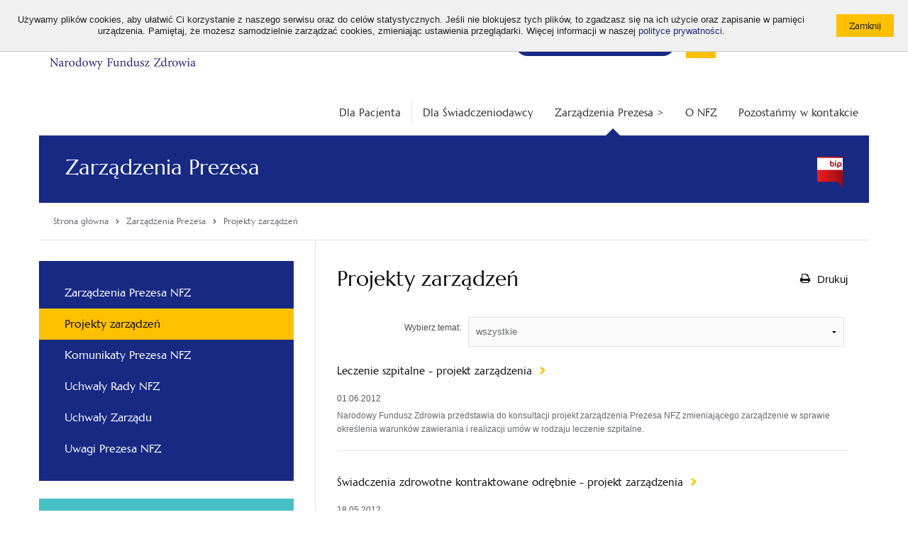

--- FILE ---
content_type: text/html; charset=utf-8
request_url: https://www.nfz.gov.pl/zarzadzenia-prezesa/projekty-zarzadzen/6-months,,97,arch.html
body_size: 8229
content:
<!DOCTYPE html>
<!--[if IE 7]><html class="ie7 page" lang="pl"><![endif]-->
<!--[if IE 8]><html class="ie8 page" lang="pl"><![endif]-->
<!--[if IE 9]><html class="ie9 page" lang="pl"><![endif]-->
<!--[if gt IE 9]><!-->
<html class="page" lang="pl">
<!--<![endif]-->

<head>
	<meta charset="UTF-8">
	<title>Projekty zarządzeń / Zarządzenia Prezesa / Narodowy Fundusz Zdrowia (NFZ) – finansujemy zdrowie Polaków</title>
	<meta name="viewport" content="width=device-width, initial-scale=1.0">
	<meta name="author" content="ideo - www.ideo.pl" />
	<meta name="generator" content="edito - www.edito.pl" />
		<meta name="Keywords" content="narodowy fundusz zdrowia, nfz, narodowy fundusz zdrowia adres, narodowy fundusz zdrowia kontakt, ekuz, europejska karta ubezpieczenia zdrowotnego, ekuz wniosek, karta ekuz, infolinia, tip, telefoniczna informacja pacjenta, terminy leczenia, kolejki do lekarza, gdzie się leczyć, dieta, darmowe diety, dieta online, dieta logowanie, dofinansowanie do okularów, badania refundowane, sanatorium, kolejka do sanatorium, skierowania na badania, leczenie uzdrowiskowe, leczenie sanatoryjne, narodowy fundusz zdrowia delegatury, narodowy fundusz zdrowia oddziały, ewuś, internetowe konto pacjenta, ikp, narodowy fundusz zdrowia godziny otwarcia, jak sprawdzić ubezpieczenie, jak się ubezpieczyć, narodowy fundusz zdrowia numer telefonu, sanatorium kolejka, turnus rehabilitacyjny, ubezpieczenie zdrowotne, ubezpieczenie za granicą, niepełnosprawni, osoby z niepełnosprawnością, e-recepty, e-skierowania, szczepienie covid19, covid19, koronawirus, szczepimy się," />
			<meta name="Description" content="Bezpłatna opieka medyczna w Polsce. Sprawdź, gdzie się leczyć? Zobacz najbliższy termin badania. Wyrób kartę EKUZ, gdy planujesz wyjazd za granicę." />
	
	<meta name="Robots" content="index, follow" />

	<script type="text/javascript">var base_href = "/szablony/nfz/";</script>
	
	<meta name="google-site-verification" content="Tk8zeW-SRk2rH100-8Z00nu2PFMH50cnINEG8QlzTxc" />
	
	<link href="/szablony/nfz/styles/print.css" rel="stylesheet" type="text/css" media="print" />

	<link href="/szablony/nfz/favicon.ico" rel="SHORTCUT ICON" />

	
	<link defer href="/szablony/nfz/styles/jquery.fancybox.css" rel="stylesheet" type="text/css">

	<!--[if lt IE 9]>
		<script src="/szablony/nfz/scripts/html5shiv.js"></script>
		<script src="/szablony/nfz/scripts/nwmatcher-1.2.5-min.js"></script>
		<script src="/szablony/nfz/scripts/selectivizr-1.0.3b.js"></script>
		<script src="/szablony/nfz/scripts/respond.min.js"></script>
	<![endif]-->

	<style>
		.bg-color {
			background-color: #172983!important		}

		.border-color {
			border-color: #172983!important		}

		.font-color {
			color: #172983!important		}
	</style>

	<!-- Open Graph data -->
	<meta property="og:site_name" content="Narodowy Fundusz Zdrowia (NFZ) – finansujemy zdrowie Polaków" />
	<meta property="og:type" content="article" />
	<meta property="og:locale" content="pl_pl" />
	<meta property="og:title" content="Projekty zarządzeń" />
	<meta property="og:url"
		content="https://www.nfz.gov.pl/zarzadzenia-prezesa/projekty-zarzadzen" />
	<meta property="og:description" content="Bezpłatna opieka medyczna w Polsce. Sprawdź, gdzie się leczyć? Zobacz najbliższy termin badania. Wyrób kartę EKUZ, gdy planujesz wyjazd za granicę." />
	<meta property="og:image"
		content="https://www.nfz.gov.pl/szablony/nfz/images/logo-social.png" />

	<meta name="twitter:card" content="summary">
	<meta name="twitter:title" content="Projekty zarządzeń">
	<meta name="twitter:description" content="Bezpłatna opieka medyczna w Polsce. Sprawdź, gdzie się leczyć? Zobacz najbliższy termin badania. Wyrób kartę EKUZ, gdy planujesz wyjazd za granicę.">
	<meta name="twitter:image"
		content="https://www.nfz.gov.pl/szablony/nfz/images/logo-social.png">

	<meta name="deklaracja-dostępności" content="https://www.nfz.gov.pl/deklaracja-dostepnosci/">
	</head>

<body class="page lang-pl ">
		<div id="fb-root"></div>
	<script>
		(function (d, s, id) {
			var js, fjs = d.getElementsByTagName(s)[0];
			if (d.getElementById(id)) return;
			js = d.createElement(s);
			js.id = id;
			js.src = 'https://connect.facebook.net/pl_PL/sdk.js#xfbml=1&version=v2.11';
			fjs.parentNode.insertBefore(js, fjs);
		}(document, 'script', 'facebook-jssdk'));
	</script>

	<script>
		window.twttr = (function (d, s, id) {
			var js, fjs = d.getElementsByTagName(s)[0],
				t = window.twttr || {};
			if (d.getElementById(id)) return t;
			js = d.createElement(s);
			js.id = id;
			js.src = "https://platform.twitter.com/widgets.js";
			fjs.parentNode.insertBefore(js, fjs);

			t._e = [];
			t.ready = function (f) {
				t._e.push(f);
			};

			return t;
		}(document, "script", "twitter-wjs"));
	</script>
	
	
	<ul class="navigation-menu-wcag">
		<li><a href="#accessibility-menu">Przejdź do menu głównego</a></li>
		<li><a href="#accessibility-search">Przejdź do wyszukiwarki</a></li>
		<li><a href="#accessibility-content">Przejdź do treści</a></li>
	</ul>

	<div id="cookie-info"><div class="cookie-wrapper"><div class="cookie-text">Używamy plików cookies, aby ułatwić Ci korzystanie z naszego serwisu oraz do celów statystycznych. Jeśli nie blokujesz tych plików, to zgadzasz się na ich użycie oraz zapisanie w pamięci urządzenia. Pamiętaj, że możesz samodzielnie zarządzać cookies, zmieniając ustawienia przeglądarki. Więcej informacji w naszej <a href="/polityka-cookies">polityce prywatności</a>.</div><div class="cookie-btn"><input type="button" class="button-primary small js-close" value="Zamknij" /></div></div></div>

	<header id="header" class="row">
		<div class="header-wrapper">
			<div id="header-logo">
				<a href="https://www.nfz.gov.pl/">
					<img src="/gfx/nfz/_thumbs/logo/nfz_logo_a_kolor,q32J4m2kipjcpMSRZ6g.jpg" alt="Narodowy Fundusz Zdrowia (NFZ) – finansujemy zdrowie Polaków">

									</a>
			</div>
			<div class="header-tools">
				<div class="font-tool">
					<ul>
						<li>
							<button type="button" id="default-font" class="size" data-font="small">
								<span aria-hidden="true">A</span>
								<span class="sr-only">Standardowa wielkość czcionki</span>
							</button>
						</li>
						<li>
							<button type="button" id="big-font" class="size" data-font="medium">
								<span aria-hidden="true">A+</span>
								<span class="sr-only">Średnia wielkość czcionki</span>
							</button>
						</li>
						<li>
							<button type="button" id="bigger-font" class="size" data-font="big">
								<span aria-hidden="true">A++</span>
								<span class="sr-only">Duża wielkość czcionki</span>
							</button>
						</li>
					</ul>
				</div>
				<div class="contrast-tool">
					<ul>
						<li>
							<a class="hight_contrast has-tip contrast-default" href="/?contrast=default"
								title="Wersja podstawowa">
								<span>A</span>
							</a>
						</li>
						<li>
							<a data-tooltip="" class="hight_contrast has-tip contrast-black-yellow"
								data-contrast="black-yellow" href="/?contrast=black-yellow" title="Wersja czarno-zółta">
								<span>A</span>
							</a>
						</li>
					</ul>
				</div>
				<div class="social-tool">
					<ul>
						<li>
							<a href="https://www.facebook.com/akademianfz" target="_blank">
								<img src="/szablony/nfz/images/icon-facebook.svg" alt="Facebook">
							</a>
						</li>
						<li>
							<a href="https://www.youtube.com/c/AkademiaNFZ" target="_blank">
								<img src="/szablony/nfz/images/icon-youtube.svg" alt="YouTube">
							</a>
						</li>
						<li>
							<a href="https://twitter.com/NFZ_GOV_PL" target="_blank">
								<img src="/szablony/nfz/images/x-logo.svg" alt="Twitter">
							</a>
						</li>
						<li>
							<a href="https://www.linkedin.com/company/nfz-profil-oficjalny" target="_blank">
								<img src="/szablony/nfz/images/linkedin-logo.svg" alt="Linkedin">
							</a>
						</li>
						<li>
							<a href="https://open.spotify.com/show/56Jv0VD845KXrIaED49SWI?si=xm_fpwjPSnSV48FG4BuS0A" target="_blank">
								<img src="/szablony/nfz/images/spotify.svg" alt="Spotify">
							</a>
						</li>
						<li>
							<a href="http://nfz.gov.pl/bip/podstawy-prawne/" target="_blank">
								<img src="/szablony/nfz/images/icon_bip.svg" alt="Biuletyn Informacji Publicznej">
							</a>
						</li>
					</ul>
				</div>
			</div>
			<div class="header-blocks">
				
								<div class="block block-menuButton">
    <h2 class="wcag-hidden">Bezpłatna infolinia</h2> 
    <div class="content">
        <div class="menuButton-list">
    <a aria-label="Bezpłatna infolinia NFZ" class="mobile-only" href="tel:800 190 590"><span class="icon-phone"></span> 800 190 590 </a>

    <li aria-label="Bezpłatna infolinia NFZ"  class="single" >
        <a href="/kontakt/telefoniczna-informacja-pacjenta/"             
            
            <span class="text no-icon"><span>
                <span class="icon-phone desktop-only"></span>    
                <span>
                    Infolinia NFZ 24h/7: 800 190 590                </span>
            </span>
        </a>
            </li>
</div>
    </div>
</div>				
								<div class="block block-NfzWyszukiwarkaElastic">
    <h2 class="wcag-hidden">Wyszukiwarka</h2> 
    <div class="content">
        <form id="accessibility-search" class="form" role="search" name="wyszukiwarka_150"
	action="/wyszukiwarka/szukaj.html" method="post">
	<button type="submit">
		<i class="icon-search"></i>
		<span class="sr-only">Otwórz / Zamknij wyszukiwarkę</span>
	</button>
	<input type="text" name="query" placeholder="Wyszukaj..." maxlength="128" />
</form>    </div>
</div><div class="block block-DefaultListaStron">
    <h2 class="wcag-hidden">Top menu</h2> 
    <div class="content">
        <ul>
		<li class="first" >
		<a href="https://www.nfz.gov.pl/dla-pacjenta/medical-treatment-abroad/" 			rel="noopener"
			class="">
			ENG			
		</a>
				</li>
			<li>
		<a href="https://www.nfz.gov.pl/dla-pacjenta/dla-pacjenta-z-ukrainy/" 			rel="noopener"
			class="">
			UA			
		</a>
				</li>
			<li class="last" >
		<a href="https://www.nfz.gov.pl/o-nfz/rekrutacja/dlaczego-warto-z-nami-pracowac/" 			rel="noopener"
			class="">
			Praca w NFZ			
		</a>
				</li>
		</ul>
    </div>
</div>												<div class="block block-navigation">
					<button id="accessibility-menu-btn" type="button" aria-label="Menu"
						aria-controls="accessibility-menu" aria-expanded="false">
						<span class="bar"></span>
						<span class="bar"></span>
						<span class="bar"></span>
					</button>
				</div>
							</div>
		</div>
	</header>

	<div class="section-20 row">
			</div>

	<div class="row">
		<div class="large-12 column collapse">
						<nav id="accessibility-menu" class="main-menu horizontal-menu right"
				aria-labelledby="accessibility-menu-btn">
				<div class="block js-tab">
	<ul class="menu clearfix">
		<li class="">
	<a href="/dla-pacjenta/" 				style=""
	>
		<span style="display: none;">Link do:</span>
		Dla Pacjenta			</a>
</li>
<li class="">
	<a href="/dla-swiadczeniodawcy/" 				style=""
	>
		<span style="display: none;">Link do:</span>
		Dla Świadczeniodawcy			</a>
</li>
<li class="custom-colors">
	<a href="/zarzadzenia-prezesa/zarzadzenia-prezesa-nfz/" 		class="active"		style="color: #333333;background-color: #FFFFFF"
	>
		<span style="display: none;">Link do:</span>
		Zarządzenia Prezesa		>
		<span class="menu-arrow border-color"></span>
			</a>
</li>
<li class="custom-colors">
	<a href="/o-nfz/wladze-nfz/" 				style="color: #333333;background-color: #FFFFFF"
	>
		<span style="display: none;">Link do:</span>
		O NFZ			</a>
</li>
<li class="custom-colors">
	<a href="/kontakt/centrala-nfz/" 				style="color: #333333;background-color: #FFFFFF"
	>
		<span style="display: none;">Link do:</span>
		Pozostańmy w kontakcie			</a>
</li>
	</ul>
</div>			</nav>
					</div>
	</div>
	<main id="accessibility-content">
				<section class="site-name row bg-color">
			<div class="large-12 column collapse">
				<span class="icon "></span>
				<h1 class="title">Zarządzenia Prezesa</h1>
												<div class="bip-logo"></div>
							</div>
		</section>
		
		<div class="row">
			<div class="large-12">
				<div class="page-module-tools">
					<nav class="breadcrumbs" aria-label="Tutaj jesteś:">
	<ol itemscope itemtype="http://schema.org/BreadcrumbList" class="list">
		<li itemprop="itemListElement" itemscope itemtype="http://schema.org/ListItem" class="item">
			<a class="link home" itemprop="item" href="https://www.nfz.gov.pl">
				<span itemprop="name">Strona główna</span>
			</a>
			<meta itemprop="position" content="1" />
		</li>
												<li itemprop="itemListElement" class="item last_bread" itemscope
					itemtype="http://schema.org/ListItem">
					<span class="icon"><i class="icon-chevron-right"></i></span>
											<a itemprop="item" href="/zarzadzenia-prezesa/zarzadzenia-prezesa-nfz/" class="link">
							<span itemprop="name">Zarządzenia Prezesa</span>
						</a>
										<meta itemprop="position" content="2" />
				</li>
							<li itemprop="itemListElement" class="item " itemscope
					itemtype="http://schema.org/ListItem">
					<span class="icon"><i class="icon-chevron-right"></i></span>
											<a itemprop="item" href="/zarzadzenia-prezesa/projekty-zarzadzen/" class="link" aria-current="page">
							<span itemprop="name">Projekty zarządzeń</span>
						</a>
										<meta itemprop="position" content="3" />
				</li>
						</ol>
</nav>
									</div>
			</div>
		</div>

		<div class="row">
			<div class="content-view">
									<div class="sidebar">
						<div class="block js-tab bg-color">
    <h2 class="wcag-hidden">Menu</h2> 
    <ul class="menu">
        
<li class="first" >
	<a href="/zarzadzenia-prezesa/zarzadzenia-prezesa-nfz/" 		rel=""
		class="">
		Zarządzenia Prezesa NFZ		
	</a>
		</li>
	
<li>
	<a href="/zarzadzenia-prezesa/projekty-zarzadzen/" 		rel=""
		class=" active" aria-current="page">
		Projekty zarządzeń		
	</a>
		</li>
	
<li>
	<a href="/zarzadzenia-prezesa/komunikaty-prezesa-nfz/" 		rel=""
		class="">
		Komunikaty Prezesa NFZ		
	</a>
		</li>
	
<li>
	<a href="/zarzadzenia-prezesa/uchwaly-rady-nfz/" 		rel=""
		class="">
		Uchwały Rady NFZ		
	</a>
		</li>
	
<li>
	<a href="/zarzadzenia-prezesa/uchwaly-zarzadu/" 		rel=""
		class="">
		Uchwały Zarządu		
	</a>
		</li>
	
<li class="last" >
	<a href="/zarzadzenia-prezesa/uwagi-prezesa-nfz/" 		rel=""
		class="">
		Uwagi Prezesa NFZ		
	</a>
		</li>
		    </ul>
</div><div class="description-block" style="background-color: #46C1C6">
		<h3><a href="/bip/podstawy-prawne/">BIP info</a></h3>

<ul>
	<li>
	<h6><a href="/bip/podstawy-prawne/">Biuletyn Informacji Publicznej NFZ</a></h6>
	</li>
	<li>
	<h6><a href="/bip/instrukcja-obslugi-bip/">Instrukcja obsługi BIP</a></h6>
	</li>
	<li>
	<h6><a href="/bip/redakcja-bip/">Redakcja BIP NFZ</a></h6>
	</li>
	<li>
	<h6><a href="/wyszukiwarka/szukaj.html">Szukaj w BIP</a></h6>
	</li>
	<li>
	<h6><a href="http://www.bip.gov.pl/" target="_blank">Portal BIP</a></h6>
	</li>
</ul>
			</div>
					</div>
								<div class="module-content">
										<div class="site-text">
						<div class="module">
	<div class="module-head">
		<h2 class="module-title">
			Projekty zarządzeń		</h2>
		<div class="module-btns">
			<button type="button" class="btn-print" onclick="javascript: window.print();">
				<i class="icon-print"></i>
				<span>Drukuj</span>
			</button>
					</div>
	</div>

	<div class="row collapse">
	<div class="large-12 column collapse">

					<div class="news-list news-module">

				<div class="search-filters">
					<form action="/zarzadzenia-prezesa/projekty-zarzadzen/6-months,arch.html" method="post" name="aktualnosci_temat" id="aktualnosci_temat">
						<div class="form-row clearfix">

							<div class="row">
																											<div class="small-12 column collapse">
												<div class="row">
													<div class="small-5 medium-3 large-3 columns">
														<label for="temat" class="right inline">
															Wybierz temat:
														</label>
													</div>
													<div class="small-7 medium-9 large-9 columns">
														<div class="form-field">
															<select name="temat" id="temat" class="" title="Wybierz temat, w którym chcesz wyszukać frazę..." onchange="javascript:tematWybierz();">
																<option value="">wszystkie</option>
																																	<option value="28" >Dla Świadczeniodawcy</option>
																																	<option value="35" >Komunikaty DSOZ</option>
																																	<option value="32" >Aktualności Centrali</option>
																															</select>
														</div>
													</div>
												</div>
											</div>
										
								
															</div>
					
						</div>
					</form>
				</div>

				
									
											<div class="news row collapse ">
														<div class="large-12 column collapse">
								<div class="">
									<h3 class="title">
										<a href="/zarzadzenia-prezesa/projekty-zarzadzen/leczenie-szpitalne-projekt-zarzadzenia,4946.html">
											Leczenie szpitalne - projekt zarządzenia										</a>
									</h3>
																		<div class="date">
										01.06.2012									</div>
									<div class="desc">
										Narodowy Fundusz Zdrowia przedstawia do konsultacji projekt zarządzenia Prezesa NFZ zmieniającego zarządzenie w sprawie określenia warunków zawierania i realizacji umów w rodzaju leczenie szpitalne.									</div>
								</div>
							</div>
						</div>

					
					
											<div class="news row collapse ">
														<div class="large-12 column collapse">
								<div class="">
									<h3 class="title">
										<a href="/zarzadzenia-prezesa/projekty-zarzadzen/swiadczenia-zdrowotne-kontraktowane-odrebnie-projekt-zarzadzenia,4920.html">
											Świadczenia zdrowotne kontraktowane odrębnie - projekt zarządzenia										</a>
									</h3>
																		<div class="date">
										18.05.2012									</div>
									<div class="desc">
										Narodowy Fundusz Zdrowia przedstawia do konsultacji projekt zarządzenia Prezesa NFZ zmieniającego zarządzenie w sprawie określenia warunków zawierania i realizacji umów w rodzaju: świadczenia zdrowotne kontraktowane odrębnie.									</div>
								</div>
							</div>
						</div>

					
					
											<div class="news row collapse ">
														<div class="large-12 column collapse">
								<div class="">
									<h3 class="title">
										<a href="/zarzadzenia-prezesa/projekty-zarzadzen/chemioterapia-projekt-zarzadzenia,4898.html">
											Chemioterapia - projekt zarządzenia										</a>
									</h3>
																		<div class="date">
										24.04.2012									</div>
									<div class="desc">
										Narodowy Fundusz Zdrowia przedstawia do konsultacji projekt zarządzenia Prezesa Narodowego Funduszu Zdrowia zmieniającego zarządzenie w sprawie określenia warunków zawierania i realizacji umów w rodzaju leczenie szpitalne w zakresie chemioterapia.									</div>
								</div>
							</div>
						</div>

					
					
											<div class="news row collapse ">
														<div class="large-12 column collapse">
								<div class="">
									<h3 class="title">
										<a href="/zarzadzenia-prezesa/projekty-zarzadzen/opieka-psychiatryczna-i-leczenie-uzaleznien-projekt-zarzadzenia,4896.html">
											Opieka psychiatryczna i leczenie  uzależnień - projekt zarządzenia										</a>
									</h3>
																		<div class="date">
										23.04.2012									</div>
									<div class="desc">
										Narodowy Fundusz Zdrowia przedstawia do konsultacji projekt zarządzenia Prezesa NFZ zmieniającego zarządzenie w sprawie określenia warunków zawierania i realizacji umów w rodzaju opieka psychiatryczna i leczenie uzależnień.									</div>
								</div>
							</div>
						</div>

					
					
											<div class="news row collapse ">
														<div class="large-12 column collapse">
								<div class="">
									<h3 class="title">
										<a href="/zarzadzenia-prezesa/projekty-zarzadzen/kryteria-oceny-ofert-projekt-zarzadzenia,4874.html">
											Kryteria oceny ofert - projekt  zarządzenia										</a>
									</h3>
																		<div class="date">
										13.04.2012									</div>
									<div class="desc">
										Narodowy Fundusz Zdrowia przedstawia do konsultacji projekt zarządzenia Prezesa NFZ zmieniającego zarządzenie w sprawie określenia kryteriów oceny ofert w postępowaniu w sprawie zawarcia umowy o udzielanie świadczeń opieki zdrowotnej.									</div>
								</div>
							</div>
						</div>

					
					
											<div class="news row collapse ">
														<div class="large-12 column collapse">
								<div class="">
									<h3 class="title">
										<a href="/zarzadzenia-prezesa/projekty-zarzadzen/chemioterapia-programy-zdrowotne-lekowe-terapeutyczne-programy-zdrowotne-projekty-zarzadzen,4872.html">
											Chemioterapia, Programy zdrowotne (lekowe),  Terapeutyczne  programy zdrowotne - projekty zarządzeń										</a>
									</h3>
																		<div class="date">
										12.04.2012									</div>
									<div class="desc">
										Narodowy Fundusz Zdrowia przedstawia do konsultacji projekty zarządzeń Prezesa NFZ.									</div>
								</div>
							</div>
						</div>

					
				
							<div class="pager">
					<ul><li><a href="/zarzadzenia-prezesa/projekty-zarzadzen/6-months,,1,arch.html"  title="page 1" class="first">1</a></li><li><a href="/zarzadzenia-prezesa/projekty-zarzadzen/6-months,,96,arch.html"  title="previous page" class="prev">Poprzednia</a></li><li><a href="/zarzadzenia-prezesa/projekty-zarzadzen/6-months,,93,arch.html"  title="page 93">93</a></li><li><a href="/zarzadzenia-prezesa/projekty-zarzadzen/6-months,,94,arch.html"  title="page 94">94</a></li><li><a href="/zarzadzenia-prezesa/projekty-zarzadzen/6-months,,95,arch.html"  title="page 95">95</a></li><li><a href="/zarzadzenia-prezesa/projekty-zarzadzen/6-months,,96,arch.html"  title="page 96">96</a></li><li class="active">97</li><li><a href="/zarzadzenia-prezesa/projekty-zarzadzen/6-months,,98,arch.html"  title="page 98">98</a></li><li><a href="/zarzadzenia-prezesa/projekty-zarzadzen/6-months,,99,arch.html"  title="page 99">99</a></li><li><a href="/zarzadzenia-prezesa/projekty-zarzadzen/6-months,,100,arch.html"  title="page 100">100</a></li><li><a href="/zarzadzenia-prezesa/projekty-zarzadzen/6-months,,101,arch.html"  title="page 101">101</a></li><li><a href="/zarzadzenia-prezesa/projekty-zarzadzen/6-months,,98,arch.html"  title="next page" class="next">Następna</a></li><li><a href="/zarzadzenia-prezesa/projekty-zarzadzen/6-months,,113,arch.html"  title="page 113" class="last">113</a></li></ul>				</div>
					</div>
		
					<div class="ranges-filter mt-25">
				<h3 class="title">
					Przedział czasu:				</h3>
				<div class="ranges">
											<a href="/zarzadzenia-prezesa/projekty-zarzadzen/" title="Najnowsze" class="mr-5 button-secondary">
							Najnowsze						</a>
											<a href="/zarzadzenia-prezesa/projekty-zarzadzen/6-months,arch.html" title="pół roku" class="mr-5 button-primary">
							pół roku						</a>
											<a href="/zarzadzenia-prezesa/projekty-zarzadzen/1-year,arch.html" title="rok" class="mr-5 button-secondary">
							rok						</a>
											<a href="/zarzadzenia-prezesa/projekty-zarzadzen/2-years,arch.html" title="2 lata" class="mr-5 button-secondary">
							2 lata						</a>
											<a href="/zarzadzenia-prezesa/projekty-zarzadzen/5-years,arch.html" title="5 lat" class="mr-5 button-secondary">
							5 lat						</a>
									</div>
			</div>
		
	</div>
</div></div>					</div>
									</div>
			</div>
		</div>

		<section class="round-menu-box row collapse">
			<div class="large-12 column collapse">
							</div>
		</section>

		<div class="row">
			<div class="pre-footer">
									<div id="region-10" class="pre-column pre-column-2">
						<div id="block-23" class="block js-tab">
		<h2 class="header-block">LogoSmall</h2>
		<div class="description-block">
	<!-- <h2 class="header-block">LogoSmall</h2> -->

		<div style="text-align: center;"><a href="https://www.nfz.gov.pl/"><img alt="" src="/gfx/nfz/userfiles/_public/banerki/logo_a_-_bez_tla.png" style="width: 130px; height: 48px;" /></a><br />
&nbsp;</div>

<div style="text-align: center;">&nbsp;<a href="https://www.facebook.com/akademianfz" target="_blank"><img alt="" src="/gfx/nfz/userfiles/_public/banerki/fb.png" style="width: 40px; height: 40px;" /></a>&nbsp;&nbsp;&nbsp;<a href="https://twitter.com/NFZ_GOV_PL" target="_blank"><img alt="" src="/gfx/nfz/userfiles/_public/banerki/x_logo_2.png" style="width: 40px; height: 40px;" /></a>&nbsp;</div>

<div style="text-align: center;">&nbsp;</div>

<div style="text-align: center;"><a href="https://www.youtube.com/c/AkademiaNFZ" target="_blank"><img alt="" src="/gfx/nfz/userfiles/_public/banerki/yt.png" style="width: 40px; height: 40px;" /></a>&nbsp;&nbsp;&nbsp;<a href="https://open.spotify.com/show/56Jv0VD845KXrIaED49SWI?si=xm_fpwjPSnSV48FG4BuS0A" target="_blank"><img alt="" src="/gfx/nfz/userfiles/_public/rotator/spotify.png" style="width: 40px; height: 40px;" /></a></div>

<div style="text-align: center;">&nbsp;</div>

<div style="text-align: center;"><a href="https://www.linkedin.com/company/nfz-profil-oficjalny/" target="_blank"><img alt="" src="/gfx/nfz/userfiles/_public/banerki/in_2.png" style="width: 40px; height: 40px;" /></a></div>

<div style="text-align: center;">
<p style="text-align: left;"><u><strong><span style="font-size:13px;"><a href="/polityka-cookies/" target="_blank" title="Przekierowanie do polityki prywatności serwisu nfz.gov.pl, otwieranie w nowym oknie">Polityka prywatności i cookies</a></span></strong></u></p>
</div>

<div style="text-align: center;">
<p style="text-align: left;"><u><strong><span style="font-size:13px;"><a href="/mapa-serwisu/" target="_blank" title="Przekierowanie do mapy serwisu nfz.gov.pl, otwieranie w nowym oknie">Mapa serwisu</a></span></strong></u></p>
</div>

<div style="text-align: center;">
<p style="text-align: left;"><u><strong><a href="https://www.nfz.gov.pl/deklaracja-dostepnosci/" target="_blank" title="Przekierowanie do deklaracji dostępności serwisu nfz.gov.pl, otwieranie w nowym oknie"><span style="font-size:13px;">Deklaracja dostępności</span></a></strong></u></p>
</div>
			</div>
</div>					</div>
													<div id="region-11" class="pre-column pre-column-2">
						<div class="block js-tab">
    <h2 class="header-block">Ważne linki</h2> 
    <ul class="menu">
        
<li class="first" >
	<a href="/bip/informacja-ado-nfz/" 		rel=""
		class="">
		Administrator Danych Osobowych		
	</a>
		</li>
	
<li>
	<a href="/bip/zamowienia-publiczne/" 		rel=""
		class="">
		Zamówienia publiczne		
	</a>
		</li>
	
<li>
	<a href="/o-nfz/rekrutacja/dlaczego-warto-z-nami-pracowac/" 		rel=""
		class="">
		Praca w NFZ		
	</a>
		</li>
	
<li class="last" >
	<a href="/dla-swiadczeniodawcy/pliki-do-pobrania/identyfikacja/" 		rel=""
		class="">
		Pliki do pobrania		
	</a>
		</li>
		    </ul>
</div><div class="block js-tab">
    <h2 class="header-block">BIP info</h2> 
    <ul class="menu">
        
<li class="first" >
	<a href="/bip/podstawy-prawne/" 		rel=""
		class="">
		Biuletyn Informacji Publicznej NFZ		
	</a>
		</li>
	
<li>
	<a href="/bip/instrukcja-obslugi-bip/" 		rel=""
		class="">
		Instrukcja obsługi BIP		
	</a>
		</li>
	
<li>
	<a href="/bip/redakcja-bip/" 		rel=""
		class="">
		Redakcja BIP NFZ		
	</a>
		</li>
	
<li class="last" >
	<a href="https://www.gov.pl/web/bip/narodowy-fundusz-zdrowia"  target="_blank"		rel="noopener"
		class="">
		Portal BIP		
	</a>
		</li>
		    </ul>
</div>					</div>
													<div id="region-12" class="pre-column pre-column-2">
						<div class="block js-tab">
    <h2 class="header-block">Strony Oddziałów</h2> 
    <ul class="menu">
        
<li class="first" >
	<a href="http://www.nfz-wroclaw.pl/"  target="_blank"		rel="noopener"
		class="">
		Dolnośląski		
	</a>
		</li>
	
<li>
	<a href="http://nfz-bydgoszcz.pl/"  target="_blank"		rel="noopener"
		class="">
		Kujawsko-Pomorski		
	</a>
		</li>
	
<li>
	<a href="http://www.nfz-lodz.pl/"  target="_blank"		rel="noopener"
		class="">
		Łódzki		
	</a>
		</li>
	
<li>
	<a href="http://www.nfz-lublin.pl/"  target="_blank"		rel="noopener"
		class="">
		Lubelski		
	</a>
		</li>
	
<li>
	<a href="http://www.nfz-zielonagora.pl/"  target="_blank"		rel="noopener"
		class="">
		Lubuski		
	</a>
		</li>
	
<li>
	<a href="http://www.nfz-krakow.pl/"  target="_blank"		rel="noopener"
		class="">
		Małopolski		
	</a>
		</li>
	
<li>
	<a href="http://www.nfz-warszawa.pl/"  target="_blank"		rel="noopener"
		class="">
		Mazowiecki		
	</a>
		</li>
	
<li>
	<a href="https://www.nfz-opole.pl/"  target="_blank"		rel="noopener"
		class="">
		Opolski		
	</a>
		</li>
	
<li>
	<a href="https://www.nfz-rzeszow.pl/"  target="_blank"		rel="noopener"
		class="">
		Podkarpacki		
	</a>
		</li>
	
<li>
	<a href="http://www.nfz-bialystok.pl/"  target="_blank"		rel="noopener"
		class="">
		Podlaski		
	</a>
		</li>
	
<li>
	<a href="http://www.nfz-gdansk.pl/"  target="_blank"		rel="noopener"
		class="">
		Pomorski		
	</a>
		</li>
	
<li>
	<a href="http://www.nfz-katowice.pl/"  target="_blank"		rel="noopener"
		class="">
		Śląski		
	</a>
		</li>
	
<li>
	<a href="http://www.nfz-kielce.pl/"  target="_blank"		rel="noopener"
		class="">
		Świętokrzyski		
	</a>
		</li>
	
<li>
	<a href="http://www.nfz-olsztyn.pl/"  target="_blank"		rel="noopener"
		class="">
		Warmińsko-Mazurski		
	</a>
		</li>
	
<li>
	<a href="http://www.nfz-poznan.pl"  target="_blank"		rel="noopener"
		class="">
		Wielkopolski		
	</a>
		</li>
	
<li class="last" >
	<a href="http://www.nfz-szczecin.pl/"  target="_blank"		rel="noopener"
		class="">
		Zachodniopomorski		
	</a>
		</li>
		    </ul>
</div>					</div>
													<div id="region-13" class="pre-column pre-column-2">
						<div id="block-64" class="block js-tab">
		<h2 class="header-block">Kontakt</h2>
		<div class="description-block">
	<!-- <h2 class="header-block">Kontakt</h2> -->

		<p><strong>Narodowy Fundusz Zdrowia - Centrala</strong><br />
ul. Rakowiecka 26/30<br />
02-528 Warszawa</p>

<p><strong>Godziny otwarcia </strong><br />
poniedziałek - piątek w godz. 8.00 - 16.00</p>

<p><strong>Telefoniczna Informacja Pacjenta</strong><br />
800 190 590</p>

<p><strong>Mejl</strong><br />
<span style="font-size:10px;"><script defer type="text/javascript">
			//<![CDATA[
	            document.write('<a' + ' ' + 'href="mailto:' + 'KancelariaElektroniczna[at]nfz.gov.pl?subject=Adres%20e-mail%20do%20Kancelarii%20Elektronicznej%20Centrali%20NFZ&amp;body=Adres%20e-mail%20do%20Kancelarii%20Elektronicznej%20Centrali%20NFZ' + '@' + '' + '"' + ''+'>' + '<u>KancelariaElektroniczna[at]nfz.gov.pl</u>' + '</a>');
			//]]>
			</script></span><br />
<span style="font-size:14px;">[at] = @</span></p>

<p><strong>Adres Doręczeń Elektronicznych (ADE):</strong><br />
<span style="font-size:10px;">AE:PL-98754-99859-GJBJA-29</span></p>

<p><strong>Adres skrytki ePUAP:</strong><br />
<span style="font-size:10px;">/NFZ-Centrala/SkrytkaESP</span></p>

<p><a href="https://epuap.gov.pl/wps/portal/strefa-klienta/katalog-spraw/profil-urzedu/NFZ-Centrala" style="padding-right:2px;" target="_blank"><img alt="ePUAP" src="/szablony/nfz/images/indeks_2018_10_24_epuap.jpg" style="width: 116px; height: 24px;" title="ePUAP" /></a></p>
			</div>
</div>					</div>
													<div id="region-14" class="pre-column pre-column-4">
						<div id="block-31" class="block js-tab">
		<h2 class="header-block">Zobacz także:</h2>
		<div class="description-block">
	<!-- <h2 class="header-block">Zobacz także:</h2> -->

		<p>&nbsp;</p>

<p><strong><a class="button-primary" href="https://www.gov.pl/web/zdrowie" target="_blank" title=" Przekierowanie do strony Ministerstwa Zdrowia">Ministerstwo Zdrowia</a></strong><br />
&nbsp;</p>

<p><span style="font-size:14px;"><strong><a class="button-primary" href="http://pacjent.gov.pl/internetowe-konto-pacjenta" target="_blank" title="Przekierowanie do zewnętrznego serwisi Internetowego Konta Pacjenta, otwieranie w nowym oknie">Internetowe Konto Pacjenta</a></strong></span><br />
&nbsp;</p>

<p><span style="font-size:14px;"><strong><a class="button-primary" href="http://obywatel.gov.pl/" target="_blank" title="Przekierowanie do zewnętrznego serwisu Internetowego Obywatel.gov.pl, otwieranie w nowym oknie">Obywatel.gov.pl</a></strong></span><br />
&nbsp;</p>

<p><span style="font-size:14px;"><strong><a class="button-primary" href="http://dane.gov.pl/institution/32,narodowy-fundusz-zdrowia" target="_blank" title="Przekierowanie do zewnętrznego serwisu Internetowego Otwarte Dane, otwieranie w nowym oknie">Otwarte Dane</a></strong></span></p>

<p>&nbsp;</p>
			</div>
</div>					</div>
							</div>
		</div>
	</main>

	<footer class="row">
		<div class="large-12">
			<div class="footer-page">
								<p class="copyright">
					Copyright &copy; Narodowy Fundusz Zdrowia 2025				</p>
								<p class="realization">
					Realizacja:					<a id="ideolink" href="http://www.ideo.pl/">Ideo</a>
				</p>
			</div>
		</div>
	</footer>

	<link property="stylesheet" href="/gfx/nfz/_thumbs/nfz__1743421135_q4Y.css" rel="stylesheet" type="text/css" />
	<script defer src="/gfx/nfz/_thumbs/nfz__1743421135_q4Y.js" type="text/javascript"></script>	
			<!-- Google tag (gtag.js) -->
<script async src="https://www.googletagmanager.com/gtag/js?id=G-6P536BHSFZ"></script>
<script>
  window.dataLayer = window.dataLayer || [];
  function gtag(){dataLayer.push(arguments);}
  gtag('js', new Date());

  gtag('config', 'G-6P536BHSFZ');
</script>

<!-- Meta Pixel Code -->
<script>
!function(f,b,e,v,n,t,s)
{if(f.fbq)return;n=f.fbq=function(){n.callMethod?
n.callMethod.apply(n,arguments):n.queue.push(arguments)};
if(!f._fbq)f._fbq=n;n.push=n;n.loaded=!0;n.version='2.0';
n.queue=[];t=b.createElement(e);t.async=!0;
t.src=v;s=b.getElementsByTagName(e)[0];
s.parentNode.insertBefore(t,s)}(window, document,'script',
'https://connect.facebook.net/en_US/fbevents.js');
fbq('init', '4181432432173742');
fbq('track', 'PageView');
</script>
<noscript><img height="1" width="1" style="display:none"
src="https://www.facebook.com/tr?id=4181432432173742&ev=PageView&noscript=1"
/></noscript>
<!-- End Meta Pixel Code -->				</body>

</html>

--- FILE ---
content_type: text/css
request_url: https://www.nfz.gov.pl/gfx/nfz/_thumbs/nfz__1743421135_q4Y.css
body_size: 38594
content:
  .icon-size-16{font-size: 16px !important}.icon-size-24{font-size: 24px !important}.icon-size-32{font-size: 32px !important}.icon-size-40{font-size: 40px !important}.icon-size-60{font-size: 60px !important}.icon-size-80{font-size: 80px !important}.icon-size-100{font-size: 100px !important}@font-face{font-family: 'Icons';src: url('/szablony/nfz/fonts/Icons2.eot?v1.2');src: url('/szablony/nfz/fonts/Icons2.eot?#iefix&v1.2') format('embedded-opentype'), url('/szablony/nfz/fonts/Icons2.woff?v1.2') format('woff'), url('/szablony/nfz/fonts/Icons2.ttf?v1.2') format('truetype'), url('/szablony/nfz/fonts/Icons2.svg#gusmedium?v1.2') format('svg');font-weight: normal;font-style: normal;font-display: swap}[data-icon]:before{font-family: 'Icons';content: attr(data-icon);speak: none;font-weight: normal;font-variant: normal;text-transform: none;line-height: 1;-webkit-font-smoothing: antialiased;-moz-osx-font-smoothing: grayscale}.icon-twitter, .nfz_ico_ikonki-osobne-32, .nfz_ico_ikonki-osobne-31, .nfz_ico_ikonki-osobne-29, .nfz_ico_ikonki-osobne-28, .nfz_ico_ikonki-osobne-27, .nfz_ico_ikonki-osobne-26, .nfz_ico_ikonki-osobne-25, .nfz_ico_ikonki-osobne-24, .nfz_ico_ikonki-osobne-23, .nfz_ico_ikonki-osobne-22, .nfz_ico_ikonki-osobne-21, .nfz_ico_ikonki-osobne-20, .nfz_ico_ikonki-osobne-19, .nfz_ico_ikonki-osobne-18, .nfz_ico_ikonki-osobne-17, .nfz_ico_ikonki-osobne-16, .nfz_ico_ikonki-osobne-15, .nfz_ico_ikonki-osobne-14, .nfz_ico_ikonki-osobne-13, .nfz_ico_ikonki-osobne-12, .nfz_ico_ikonki-osobne-11, .nfz_ico_ikonki-osobne-10, .nfz_ico_ikonki-osobne-9, .nfz_ico_ikonki-osobne-8, .nfz_ico_ikonki-osobne-7, .nfz_ico_ikonki-osobne-6, .nfz_ico_ikonki-osobne-5, .nfz_ico_ikonki-osobne-4, .nfz_ico_ikonki-osobne-3, .nfz_ico_ikonki-osobne-2, .nfz_ico_ikonki-osobne-1, .nfz_ico_ikonki-osobne-30, .nfz_ico_ikonki-osobne-33, .nfz_ico_ikonki-osobne-42, .nfz_ico_ikonki-osobne-41, .nfz_ico_ikonki-osobne-40, .nfz_ico_ikonki-osobne-39, .nfz_ico_ikonki-osobne-38, .nfz_ico_ikonki-osobne-37, .nfz_ico_ikonki-osobne-36, .nfz_ico_ikonki-osobne-35, .nfz_ico_ikonki-osobne-34, .nfz_ico_ikonki-osobne-43, .nfz_ico_ikonki-osobne-44, .nfz_ico_ikonki-osobne-45, .nfz_ico_ikonki-osobne-46, .nfz_ico_ikonki-osobne-47, .nfz_ico_ikonki-osobne-48, .nfz_ico_ikonki-osobne-49{font-family: 'Icons';speak: none;font-style: normal;font-weight: normal;font-variant: normal;text-transform: none;line-height: 1;-webkit-font-smoothing: antialiased}.icon-twitter:before{content: "\63"}.nfz_ico_ikonki-osobne-32:before{content: "\61"}.nfz_ico_ikonki-osobne-31:before{content: "\76"}.nfz_ico_ikonki-osobne-29:before{content: "\63"}.nfz_ico_ikonki-osobne-28:before{content: "\64"}.nfz_ico_ikonki-osobne-27:before{content: "\65"}.nfz_ico_ikonki-osobne-26:before{content: "\66"}.nfz_ico_ikonki-osobne-25:before{content: "\67"}.nfz_ico_ikonki-osobne-24:before{content: "\68"}.nfz_ico_ikonki-osobne-23:before{content: "\69"}.nfz_ico_ikonki-osobne-22:before{content: "\6a"}.nfz_ico_ikonki-osobne-21:before{content: "\6b"}.nfz_ico_ikonki-osobne-20:before{content: "\6c"}.nfz_ico_ikonki-osobne-19:before{content: "\6d"}.nfz_ico_ikonki-osobne-18:before{content: "\4e"}.nfz_ico_ikonki-osobne-17:before{content: "\4d"}.nfz_ico_ikonki-osobne-16:before{content: "\48"}.nfz_ico_ikonki-osobne-15:before{content: "\47"}.nfz_ico_ikonki-osobne-14:before{content: "\44"}.nfz_ico_ikonki-osobne-13:before{content: "\43"}.nfz_ico_ikonki-osobne-12:before{content: "\62"}.nfz_ico_ikonki-osobne-11:before{content: "\79"}.nfz_ico_ikonki-osobne-10:before{content: "\7a"}.nfz_ico_ikonki-osobne-9:before{content: "\75"}.nfz_ico_ikonki-osobne-8:before{content: "\72"}.nfz_ico_ikonki-osobne-7:before{content: "\71"}.nfz_ico_ikonki-osobne-6:before{content: "\6e"}.nfz_ico_ikonki-osobne-5:before{content: "\4f"}.nfz_ico_ikonki-osobne-4:before{content: "\4c"}.nfz_ico_ikonki-osobne-3:before{content: "\49"}.nfz_ico_ikonki-osobne-2:before{content: "\46"}.nfz_ico_ikonki-osobne-1:before{content: "\45"}.nfz_ico_ikonki-osobne-30:before{content: "\42"}.nfz_ico_ikonki-osobne-33:before{content: "\41"}.nfz_ico_ikonki-osobne-42:before{content: "\78"}.nfz_ico_ikonki-osobne-41:before{content: "\77"}.nfz_ico_ikonki-osobne-40:before{content: "\74"}.nfz_ico_ikonki-osobne-39:before{content: "\73"}.nfz_ico_ikonki-osobne-38:before{content: "\70"}.nfz_ico_ikonki-osobne-37:before{content: "\6f"}.nfz_ico_ikonki-osobne-36:before{content: "\50"}.nfz_ico_ikonki-osobne-35:before{content: "\4b"}.nfz_ico_ikonki-osobne-34:before{content: "\4a"}.nfz_ico_ikonki-osobne-43:before{content: "\52"}.nfz_ico_ikonki-osobne-44:before{content: "\53"}.nfz_ico_ikonki-osobne-45:before{content: "\59"}.nfz_ico_ikonki-osobne-46:before{content: "\55"}.nfz_ico_ikonki-osobne-47:before{content: "\56"}.nfz_ico_ikonki-osobne-48:before{content: "\57"}.nfz_ico_ikonki-osobne-49:before{content: "\58"}.nfz_ico_ikonki-osobne-50:before{content: "\51"}html{font-family: sans-serif}body{margin: 0}article, aside, details, figcaption, figure, footer, header, hgroup, main, nav, section, summary{display: block}audio, canvas, progress, video{display: inline-block;vertical-align: baseline}audio:not([controls]){display: none;height: 0}[hidden], template{display: none}a{background: transparent}a:active, a:hover{outline: 0}abbr[title]{border-bottom: 1px dotted}b, strong{font-weight: bold}dfn{font-style: italic}h1{font-size: 2em;margin: 0.67em 0}mark{background: #ff0;color: #000}small{font-size: 80%}sub, sup{font-size: 75%;line-height: 0;position: relative;vertical-align: baseline}sup{top: -0.5em}sub{bottom: -0.25em}img{border: 0}svg:not(:root){overflow: hidden}figure{margin: 1em 40px}hr{-moz-box-sizing: content-box;box-sizing: content-box;height: 0}pre{overflow: auto}code, kbd, pre, samp{font-family: monospace, monospace;font-size: 1em}button, input, optgroup, select, textarea{color: inherit;font: inherit;margin: 0}button{overflow: visible}button, select{text-transform: none}button, html input[type="button"],  input[type="reset"], input[type="submit"]{-webkit-appearance: button;cursor: pointer}button[disabled], html input[disabled]{cursor: default}button::-moz-focus-inner, input::-moz-focus-inner{border: 0;padding: 0}input{line-height: normal}input[type="checkbox"], input[type="radio"]{box-sizing: border-box;padding: 0}input[type="number"]::-webkit-inner-spin-button, input[type="number"]::-webkit-outer-spin-button{height: auto}input[type="search"]{-webkit-appearance: textfield;-moz-box-sizing: content-box;-webkit-box-sizing: content-box;box-sizing: content-box}input[type="search"]::-webkit-search-cancel-button, input[type="search"]::-webkit-search-decoration{-webkit-appearance: none}fieldset{border: 1px solid #c0c0c0;margin: 0 2px;padding: 0.35em 0.625em 0.75em}legend{border: 0;padding: 0}textarea{overflow: auto}optgroup{font-weight: bold}table{border-collapse: collapse;border-spacing: 0}table.width{}td, th{padding: 0}@font-face{font-family: 'marcellusregular';src: url('/szablony/nfz/fonts/marcellus-regular-webfont.eot');src: url('/szablony/nfz/fonts/marcellus-regular-webfont.eot?#iefix') format('embedded-opentype'), url('/szablony/nfz/fonts/marcellus-regular-webfont.woff') format('woff'), url('/szablony/nfz/fonts/marcellus-regular-webfont.ttf') format('truetype'), url('/szablony/nfz/fonts/marcellus-regular-webfont.svg#marcellusregular') format('svg');font-weight: normal;font-style: normal;font-display: swap}@font-face{font-family: 'ubuntu';src: url('/szablony/nfz/fonts/ubuntu/Ubuntu-R.eot');src: url('/szablony/nfz/fonts/ubuntu/Ubuntu-R.eot?#iefix') format('embedded-opentype'), url('/szablony/nfz/fonts/ubuntu/Ubuntu-R.woff') format('woff'), url('/szablony/nfz/fonts/ubuntu/Ubuntu-R.ttf') format('truetype'), url('/szablony/nfz/fonts/ubuntu/Ubuntu-R.svg#ubuntu') format('svg');font-weight: normal;font-style: normal;font-display: swap}body.cke_show_borders{color: #66686D;font-size: 14px;line-height: 1.6}a{text-decoration: none;color: #306EFF}a:hover, a:focus{color: #275DE0}h1, h2, h3, h4, h5, h6{font-weight: normal;font-family: 'marcellusregular', Arial, Tahoma, sans-serif;color: #0f0f0f}h2, h3, h4{margin: 15px 0}h5, h6{margin: 10px 0}h2{font-size: 30px}h3{font-size: 24px}h4{font-size: 20px}h5{font-size: 18px}h6{font-size: 16px}ul{padding-left: 20px}ul li{list-style: none;background: url("/szablony/nfz/images/sprite.png") no-repeat scroll -495px 7px transparent;padding: 0 0 0 20px}.tabelkaszara{border: none;font-family: 'marcellusregular', Arial, Tahoma, sans-serif;font-size: 15px}.tabelkaszara th{background: #182983;color: #ffffff;font-weight: normal}.tabelkaszara th, .tabelkaszara td{padding: 12px 25px}.tabelkaszara tr:nth-child(odd) td{background: #e8e8e8}.tabelkaszara tr:nth-child(even) td{background: #f4f4f4}#page-preview{position: fixed;width: 100%;top: 0px;left: 0px;background: #000;text-align: center;line-height: 50px;font-size: 30px;color: #fff;opacity: 0.5}#zone-top #mobile-version{display: none;border-right: 1px solid #D3D6D9}#zone-top .mobile-version-off{display: inline-block !important}.Benchmark table{margin: auto}.Benchmark td{background: #fff;color: #000}.Benchmark tr:hover td{background: #EBEBEB}.ckeditor-style-1{font-family: 'marcellusregular', Arial, Tahoma, sans-serif;font-size: 20px;color: #172983;padding-right: 15px}.big-font .ckeditor-style-1{font-size: 23px}.bigger-font .ckeditor-style-1{font-size: 26px}.ckeditor-style-2{display: inline-block;background-color: #172983;color: #ffffff;padding: 3px 22px;margin: 0 15px 2px 0;font-size: 30px}.ckeditor-style-3{font-family: 'marcellusregular', Arial, Tahoma, sans-serif;font-size: 15px;font-weight: normal}.ckeditor-style-5, .ckeditor-style-4{color: #172983;display: inline-block;font-family: Arial, Tahoma, sans-serif;font-weight: bold;padding: 5px 20px 0 50px;position: relative}.ckeditor-style-5::before, .ckeditor-style-4::before{background: url('/szablony/nfz/images/sprite.png') no-repeat -87px -92px transparent;content: "";display: inline-block;height: 29px;left: 0;position: absolute;top: 0;vertical-align: bottom;width: 50px}.ckeditor-style-5::before{background-position: -127px -88px}.button-primary, .button-secondary{background-color: #FFC000;border: none;color: #222222;font-family: 'marcellusregular', Arial, Tahoma, sans-serif;font-size: 15px;padding: 11px 25px 10px}.button-secondary, .button-primary:hover, .button-primary:focus{background-color: #172983;color: #ffffff}movie{background-image: url('plugins/movie/images/placeholder.png');background-position: center center;background-repeat: no-repeat;border: 1px solid #a9a9a9;width: 100%;height: 80px}ol.list-style-6{list-style: none;counter-reset: my-sec-counter}ol.list-style-6 li{background: none;position: relative;counter-increment: my-sec-counter}ol.list-style-6 li:before{content: counter(my-sec-counter) ") ";position: absolute;top: 0;left: -20px}ol.list-style-7{list-style: none;counter-reset: my-sec-counter}ol.list-style-7 li{background: none;position: relative;counter-increment: my-sec-counter}ol.list-style-7 li:before{content: counter(my-sec-counter, lower-alpha) ") ";position: absolute;top: 0;left: -20px}ol.list-style-8{list-style: none;counter-reset: my-sec-counter}ol.list-style-8 li{background: none;position: relative;counter-increment: my-sec-counter}ol.list-style-8 li:before{content: counter(my-sec-counter, upper-alpha) ") ";position: absolute;top: 0;left: -20px}ul.list-style-1{list-style: none}ul.list-style-1 li{background: none;position: relative}ul.list-style-1 li:before{content: '-';position: absolute;left: 8px}.header-block.theme-list-icon span.icon{font-size: 79px}.theme-list-icon{margin-bottom: 2px}.theme-list-icon *{vertical-align: middle !important}.theme-list-icon .inline-icon{display: inline-block;min-width: 50px;text-align: center}meta.foundation-version{font-family: "/5.2.0/"}meta.foundation-mq-small{font-family: "/only screen and (max-width: 40em)/";width: 0em}meta.foundation-mq-medium{font-family: "/only screen and (min-width:40.063em)/";width: 40.063em}meta.foundation-mq-large{font-family: "/only screen and (min-width:64.063em)/";width: 64.063em}meta.foundation-mq-xlarge{font-family: "/only screen and (min-width:90.063em)/";width: 90.063em}meta.foundation-mq-xxlarge{font-family: "/only screen and (min-width:120.063em)/";width: 120.063em}meta.foundation-data-attribute-namespace{font-family: false}*, *:before, *:after{-moz-box-sizing: border-box;box-sizing: border-box}html{font-size: 62.5%}html.font-medium{font-size: 67.75%}html.font-big{font-size: 73%}body{font-size: 100%}.container{padding: 0 15px;max-width: 1200px;width: 100%;margin: 0 auto}body{background: white;color: #222222;padding: 0;margin: 0;font-family: "Helvetica Neue", "Helvetica", Helvetica, Arial, sans-serif;font-weight: normal;font-style: normal;line-height: 1;position: relative;cursor: default}a:hover{cursor: pointer}img{max-width: 100%;height: auto}img{-ms-interpolation-mode: bicubic}#map_canvas img, #map_canvas embed, #map_canvas object, .map_canvas img, .map_canvas embed, .map_canvas object{max-width: none !important}.left{float: left !important}.right{float: right !important}.clearfix{*zoom: 1}.clearfix:before, .clearfix:after{content: " ";display: table}.clearfix:after{clear: both}.hide{display: none}.antialiased{-webkit-font-smoothing: antialiased;-moz-osx-font-smoothing: grayscale}img{display: inline-block;vertical-align: middle}textarea{height: auto;min-height: 50px}select{width: 100%}.status{margin: 5px 0 10px}.important-label{display: inline-block;vertical-align: top;background-color: #e31e24;padding: 5px 10px;-webkit-border-radius: 5px;-moz-border-radius: 5px;border-radius: 5px;font-family: 'marcellusregular', Arial, Tahoma, sans-serif;font-size: 1.4rem;line-height: normal;color: #fff}.archive{color: #e31e24;padding: 5px 0;font-size: 24px;font-weight: bold}.row{width: 100%;margin-left: auto;margin-right: auto;margin-top: 0;margin-bottom: 0;max-width: 1170px}.row:before, .row:after{content: " ";display: table}.row:after{clear: both}.row.collapse>.column, .row.collapse>.columns{padding-left: 0;padding-right: 0}.row.collapse .row{margin-left: 0;margin-right: 0}.row .row{width: auto;margin-left: -0.9375em;margin-right: -0.9375em;margin-top: 0;margin-bottom: 0;max-width: none;*zoom: 1}.row .row:before, .row .row:after{content: " ";display: table}.row .row:after{clear: both}.row .row.collapse{width: auto;margin: 0;max-width: none;*zoom: 1}.row .row.collapse:before, .row .row.collapse:after{content: " ";display: table}.row .row.collapse:after{clear: both}.column, .columns{padding-left: 0.9375em;padding-right: 0.9375em;width: 100%;float: left}@media only screen{.column.small-centered, .columns.small-centered{margin-left: auto;margin-right: auto;float: none !important}.column.small-uncentered, .columns.small-uncentered{margin-left: 0;margin-right: 0;float: left}.column.small-uncentered.opposite, .columns.small-uncentered.opposite{float: right}.small-push-0{left: 0%;right: auto}.small-pull-0{right: 0%;left: auto}.small-push-1{left: 8.33333%;right: auto}.small-pull-1{right: 8.33333%;left: auto}.small-push-2{left: 16.66667%;right: auto}.small-pull-2{right: 16.66667%;left: auto}.small-push-3{left: 25%;right: auto}.small-pull-3{right: 25%;left: auto}.small-push-4{left: 33.33333%;right: auto}.small-pull-4{right: 33.33333%;left: auto}.small-push-5{left: 41.66667%;right: auto}.small-pull-5{right: 41.66667%;left: auto}.small-push-6{left: 50%;right: auto}.small-pull-6{right: 50%;left: auto}.small-push-7{left: 58.33333%;right: auto}.small-pull-7{right: 58.33333%;left: auto}.small-push-8{left: 66.66667%;right: auto}.small-pull-8{right: 66.66667%;left: auto}.small-push-9{left: 75%;right: auto}.small-pull-9{right: 75%;left: auto}.small-push-10{left: 83.33333%;right: auto}.small-pull-10{right: 83.33333%;left: auto}.small-push-11{left: 91.66667%;right: auto}.small-pull-11{right: 91.66667%;left: auto}.column, .columns{padding-left: 0.9375em;padding-right: 0.9375em;float: left}.small-1{width: 8.33333%}.small-2{width: 16.66667%}.small-3{width: 25%}.small-4{width: 33.33333%}.small-5{width: 41.66667%}.small-6{width: 50%}.small-7{width: 58.33333%}.small-8{width: 66.66667%}.small-9{width: 75%}.small-10{width: 83.33333%}.small-11{width: 91.66667%}.small-12{width: 100%}[class*="column"]+[class*="column"]:last-child{float: right}[class*="column"]+[class*="column"].end{float: left}.small-offset-0{margin-left: 0% !important}.small-offset-1{margin-left: 8.33333% !important}.small-offset-2{margin-left: 16.66667% !important}.small-offset-3{margin-left: 25% !important}.small-offset-4{margin-left: 33.33333% !important}.small-offset-5{margin-left: 41.66667% !important}.small-offset-6{margin-left: 50% !important}.small-offset-7{margin-left: 58.33333% !important}.small-offset-8{margin-left: 66.66667% !important}.small-offset-9{margin-left: 75% !important}.small-offset-10{margin-left: 83.33333% !important}.small-offset-11{margin-left: 91.66667% !important}.small-reset-order, .small-reset-order{margin-left: 0;margin-right: 0;left: auto;right: auto;float: left}}@media only screen and (min-width: 40.063em){.column.medium-centered, .columns.medium-centered{margin-left: auto;margin-right: auto;float: none !important}.column.medium-uncentered, .columns.medium-uncentered{margin-left: 0;margin-right: 0;float: left}.column.medium-uncentered.opposite, .columns.medium-uncentered.opposite{float: right}.medium-push-0{left: 0%;right: auto}.medium-pull-0{right: 0%;left: auto}.medium-push-1{left: 8.33333%;right: auto}.medium-pull-1{right: 8.33333%;left: auto}.medium-push-2{left: 16.66667%;right: auto}.medium-pull-2{right: 16.66667%;left: auto}.medium-push-3{left: 25%;right: auto}.medium-pull-3{right: 25%;left: auto}.medium-push-4{left: 33.33333%;right: auto}.medium-pull-4{right: 33.33333%;left: auto}.medium-push-5{left: 41.66667%;right: auto}.medium-pull-5{right: 41.66667%;left: auto}.medium-push-6{left: 50%;right: auto}.medium-pull-6{right: 50%;left: auto}.medium-push-7{left: 58.33333%;right: auto}.medium-pull-7{right: 58.33333%;left: auto}.medium-push-8{left: 66.66667%;right: auto}.medium-pull-8{right: 66.66667%;left: auto}.medium-push-9{left: 75%;right: auto}.medium-pull-9{right: 75%;left: auto}.medium-push-10{left: 83.33333%;right: auto}.medium-pull-10{right: 83.33333%;left: auto}.medium-push-11{left: 91.66667%;right: auto}.medium-pull-11{right: 91.66667%;left: auto}.column, .columns{padding-left: 0.9375em;padding-right: 0.9375em;float: left}.medium-1{width: 8.33333%}.medium-2{width: 16.66667%}.medium-3{width: 25%}.medium-4{width: 33.33333%}.medium-5{width: 41.66667%}.medium-6{width: 50%}.medium-7{width: 58.33333%}.medium-8{width: 66.66667%}.medium-9{width: 75%}.medium-10{width: 83.33333%}.medium-11{width: 91.66667%}.medium-12{width: 100%}[class*="column"]+[class*="column"]:last-child{float: right}[class*="column"]+[class*="column"].end{float: left}.medium-offset-0{margin-left: 0% !important}.medium-offset-1{margin-left: 8.33333% !important}.medium-offset-2{margin-left: 16.66667% !important}.medium-offset-3{margin-left: 25% !important}.medium-offset-4{margin-left: 33.33333% !important}.medium-offset-5{margin-left: 41.66667% !important}.medium-offset-6{margin-left: 50% !important}.medium-offset-7{margin-left: 58.33333% !important}.medium-offset-8{margin-left: 66.66667% !important}.medium-offset-9{margin-left: 75% !important}.medium-offset-10{margin-left: 83.33333% !important}.medium-offset-11{margin-left: 91.66667% !important}.medium-reset-order, .medium-reset-order{margin-left: 0;margin-right: 0;left: auto;right: auto;float: left}.push-0{left: 0%;right: auto}.pull-0{right: 0%;left: auto}.push-1{left: 8.33333%;right: auto}.pull-1{right: 8.33333%;left: auto}.push-2{left: 16.66667%;right: auto}.pull-2{right: 16.66667%;left: auto}.push-3{left: 25%;right: auto}.pull-3{right: 25%;left: auto}.push-4{left: 33.33333%;right: auto}.pull-4{right: 33.33333%;left: auto}.push-5{left: 41.66667%;right: auto}.pull-5{right: 41.66667%;left: auto}.push-6{left: 50%;right: auto}.pull-6{right: 50%;left: auto}.push-7{left: 58.33333%;right: auto}.pull-7{right: 58.33333%;left: auto}.push-8{left: 66.66667%;right: auto}.pull-8{right: 66.66667%;left: auto}.push-9{left: 75%;right: auto}.pull-9{right: 75%;left: auto}.push-10{left: 83.33333%;right: auto}.pull-10{right: 83.33333%;left: auto}.push-11{left: 91.66667%;right: auto}.pull-11{right: 91.66667%;left: auto}}@media only screen and (min-width: 64.063em){.column.large-centered, .columns.large-centered{margin-left: auto;margin-right: auto;float: none !important}.column.large-uncentered, .columns.large-uncentered{margin-left: 0;margin-right: 0;float: left}.column.large-uncentered.opposite, .columns.large-uncentered.opposite{float: right}.large-push-0{left: 0%;right: auto}.large-pull-0{right: 0%;left: auto}.large-push-1{left: 8.33333%;right: auto}.large-pull-1{right: 8.33333%;left: auto}.large-push-2{left: 16.66667%;right: auto}.large-pull-2{right: 16.66667%;left: auto}.large-push-3{left: 25%;right: auto}.large-pull-3{right: 25%;left: auto}.large-push-4{left: 33.33333%;right: auto}.large-pull-4{right: 33.33333%;left: auto}.large-push-5{left: 41.66667%;right: auto}.large-pull-5{right: 41.66667%;left: auto}.large-push-6{left: 50%;right: auto}.large-pull-6{right: 50%;left: auto}.large-push-7{left: 58.33333%;right: auto}.large-pull-7{right: 58.33333%;left: auto}.large-push-8{left: 66.66667%;right: auto}.large-pull-8{right: 66.66667%;left: auto}.large-push-9{left: 75%;right: auto}.large-pull-9{right: 75%;left: auto}.large-push-10{left: 83.33333%;right: auto}.large-pull-10{right: 83.33333%;left: auto}.large-push-11{left: 91.66667%;right: auto}.large-pull-11{right: 91.66667%;left: auto}.column, .columns{padding-left: 0.9375em;padding-right: 0.9375em;float: left}.large-1{width: 8.33333%}.large-2{width: 16.66667%}.large-3{width: 25%}.large-4{width: 33.33333%}.large-5{width: 41.66667%}.large-6{width: 50%}.large-7{width: 58.33333%}.large-8{width: 66.66667%}.large-9{width: 75%}.large-10{width: 83.33333%}.large-11{width: 91.66667%}.large-12{width: 100%}[class*="column"]+[class*="column"]:last-child{float: right}[class*="column"]+[class*="column"].end{float: left}.large-offset-0{margin-left: 0% !important}.large-offset-1{margin-left: 8.33333% !important}.large-offset-2{margin-left: 16.66667% !important}.large-offset-3{margin-left: 25% !important}.large-offset-4{margin-left: 33.33333% !important}.large-offset-5{margin-left: 41.66667% !important}.large-offset-6{margin-left: 50% !important}.large-offset-7{margin-left: 58.33333% !important}.large-offset-8{margin-left: 66.66667% !important}.large-offset-9{margin-left: 75% !important}.large-offset-10{margin-left: 83.33333% !important}.large-offset-11{margin-left: 91.66667% !important}.large-reset-order, .large-reset-order{margin-left: 0;margin-right: 0;left: auto;right: auto;float: left}.push-0{left: 0%;right: auto}.pull-0{right: 0%;left: auto}.push-1{left: 8.33333%;right: auto}.pull-1{right: 8.33333%;left: auto}.push-2{left: 16.66667%;right: auto}.pull-2{right: 16.66667%;left: auto}.push-3{left: 25%;right: auto}.pull-3{right: 25%;left: auto}.push-4{left: 33.33333%;right: auto}.pull-4{right: 33.33333%;left: auto}.push-5{left: 41.66667%;right: auto}.pull-5{right: 41.66667%;left: auto}.push-6{left: 50%;right: auto}.pull-6{right: 50%;left: auto}.push-7{left: 58.33333%;right: auto}.pull-7{right: 58.33333%;left: auto}.push-8{left: 66.66667%;right: auto}.pull-8{right: 66.66667%;left: auto}.push-9{left: 75%;right: auto}.pull-9{right: 75%;left: auto}.push-10{left: 83.33333%;right: auto}.pull-10{right: 83.33333%;left: auto}.push-11{left: 91.66667%;right: auto}.pull-11{right: 91.66667%;left: auto}}table{}table thead, table tfoot{}table thead tr th, table thead tr td, table tfoot tr th, table tfoot tr td{font-size: 1.35rem;font-weight: bold;color: #222222;text-align: left}table tr th, table tr td{font-size: 1.35rem;line-height: 1.5em;color: #222222}table tr.even, table tr.alt, table tr:nth-of-type(even){}table thead tr th, table tfoot tr th, table tbody tr td, table tr td, table tfoot tr td{display: table-cell;line-height: 1.75rem}button, .button{border-style: solid;border-width: 0px;cursor: pointer;font-family: "Helvetica Neue", "Helvetica", Helvetica, Arial, sans-serif;font-weight: normal;line-height: normal;margin: 0 0 1.25rem;position: relative;text-decoration: none;text-align: center;display: inline-block;padding-top: 1rem;padding-right: 2rem;padding-bottom: 1.0625rem;padding-left: 2rem;font-size: 1rem;background-color: #2ba6cb;border-color: #2285a2;color: white}button:hover, button:focus, .button:hover, .button:focus{background-color: #2285a2}button:hover, button:focus, .button:hover, .button:focus{color: white}button.secondary, .button.secondary{background-color: #e9e9e9;border-color: #bababa;color: #333333}button.secondary:hover, button.secondary:focus, .button.secondary:hover, .button.secondary:focus{background-color: #bababa}button.secondary:hover, button.secondary:focus, .button.secondary:hover, .button.secondary:focus{color: #333333}button.success, .button.success{background-color: #5da423;border-color: #4a831c;color: white}button.success:hover, button.success:focus, .button.success:hover, .button.success:focus{background-color: #4a831c}button.success:hover, button.success:focus, .button.success:hover, .button.success:focus{color: white}button.alert, .button.alert{background-color: #c60f13;border-color: #9e0c0f;color: white}button.alert:hover, button.alert:focus, .button.alert:hover, .button.alert:focus{background-color: #9e0c0f}button.alert:hover, button.alert:focus, .button.alert:hover, .button.alert:focus{color: white}button.large, .button.large{padding-top: 1.125rem;padding-right: 2.25rem;padding-bottom: 1.1875rem;padding-left: 2.25rem;font-size: 1.25rem}button.small, .button.small{padding-top: 0.875rem;padding-right: 1.75rem;padding-bottom: 0.9375rem;padding-left: 1.75rem;font-size: 0.8125rem}button.tiny, .button.tiny{padding-top: 0.625rem;padding-right: 1.25rem;padding-bottom: 0.6875rem;padding-left: 1.25rem;font-size: 0.6875rem}button.expand, .button.expand{padding-right: 0;padding-left: 0;width: 100%}button.left-align, .button.left-align{text-align: left;text-indent: 0.75rem}button.right-align, .button.right-align{text-align: right;padding-right: 0.75rem}button.radius, .button.radius{border-radius: 0px}button.round, .button.round{border-radius: 1000px}button.disabled, button[disabled], .button.disabled, .button[disabled]{background-color: #2ba6cb;border-color: #2285a2;color: white;cursor: default;opacity: 0.7;box-shadow: none}button.disabled:hover, button.disabled:focus, button[disabled]:hover, button[disabled]:focus, .button.disabled:hover, .button.disabled:focus, .button[disabled]:hover, .button[disabled]:focus{background-color: #2285a2}button.disabled:hover, button.disabled:focus, button[disabled]:hover, button[disabled]:focus, .button.disabled:hover, .button.disabled:focus, .button[disabled]:hover, .button[disabled]:focus{color: white}button.disabled:hover, button.disabled:focus, button[disabled]:hover, button[disabled]:focus, .button.disabled:hover, .button.disabled:focus, .button[disabled]:hover, .button[disabled]:focus{background-color: #2ba6cb}button.disabled.secondary, button[disabled].secondary, .button.disabled.secondary, .button[disabled].secondary{background-color: #e9e9e9;border-color: #bababa;color: #333333;cursor: default;opacity: 0.7;box-shadow: none}button.disabled.secondary:hover, button.disabled.secondary:focus, button[disabled].secondary:hover, button[disabled].secondary:focus, .button.disabled.secondary:hover, .button.disabled.secondary:focus, .button[disabled].secondary:hover, .button[disabled].secondary:focus{background-color: #bababa}button.disabled.secondary:hover, button.disabled.secondary:focus, button[disabled].secondary:hover, button[disabled].secondary:focus, .button.disabled.secondary:hover, .button.disabled.secondary:focus, .button[disabled].secondary:hover, .button[disabled].secondary:focus{color: #333333}button.disabled.secondary:hover, button.disabled.secondary:focus, button[disabled].secondary:hover, button[disabled].secondary:focus, .button.disabled.secondary:hover, .button.disabled.secondary:focus, .button[disabled].secondary:hover, .button[disabled].secondary:focus{background-color: #e9e9e9}button.disabled.success, button[disabled].success, .button.disabled.success, .button[disabled].success{background-color: #5da423;border-color: #4a831c;color: white;cursor: default;opacity: 0.7;box-shadow: none}button.disabled.success:hover, button.disabled.success:focus, button[disabled].success:hover, button[disabled].success:focus, .button.disabled.success:hover, .button.disabled.success:focus, .button[disabled].success:hover, .button[disabled].success:focus{background-color: #4a831c}button.disabled.success:hover, button.disabled.success:focus, button[disabled].success:hover, button[disabled].success:focus, .button.disabled.success:hover, .button.disabled.success:focus, .button[disabled].success:hover, .button[disabled].success:focus{color: white}button.disabled.success:hover, button.disabled.success:focus, button[disabled].success:hover, button[disabled].success:focus, .button.disabled.success:hover, .button.disabled.success:focus, .button[disabled].success:hover, .button[disabled].success:focus{background-color: #5da423}button.disabled.alert, button[disabled].alert, .button.disabled.alert, .button[disabled].alert{background-color: #c60f13;border-color: #9e0c0f;color: white;cursor: default;opacity: 0.7;box-shadow: none}button.disabled.alert:hover, button.disabled.alert:focus, button[disabled].alert:hover, button[disabled].alert:focus, .button.disabled.alert:hover, .button.disabled.alert:focus, .button[disabled].alert:hover, .button[disabled].alert:focus{background-color: #9e0c0f}button.disabled.alert:hover, button.disabled.alert:focus, button[disabled].alert:hover, button[disabled].alert:focus, .button.disabled.alert:hover, .button.disabled.alert:focus, .button[disabled].alert:hover, .button[disabled].alert:focus{color: white}button.disabled.alert:hover, button.disabled.alert:focus, button[disabled].alert:hover, button[disabled].alert:focus, .button.disabled.alert:hover, .button.disabled.alert:focus, .button[disabled].alert:hover, .button[disabled].alert:focus{background-color: #c60f13}@media only screen and (min-width: 40.063em){button, .button{display: inline-block}}form{margin: 0 0 1rem}form .row .row{margin: 0 -0.5rem}form .row .row .column, form .row .row .columns{padding: 0 0.5rem}form .row .row.collapse{margin: 0}form .row .row.collapse .column, form .row .row.collapse .columns{padding: 0}form .row .row.collapse input{-moz-border-radius-bottomright: 0;-moz-border-radius-topright: 0;-webkit-border-bottom-right-radius: 0;-webkit-border-top-right-radius: 0}form .row input.column, form .row input.columns, form .row textarea.column, form .row textarea.columns{padding-left: 0.5rem}.sr-only{position: absolute;width: 1px;height: 1px;margin: -1px;padding: 0;overflow: hidden;clip: rect(0, 0, 0, 0);border: 0}label{font-size: 1.2rem;color: #4d4d4d;cursor: pointer;display: block;font-weight: normal;line-height: 1.5;margin-bottom: 0}label.right{float: none;text-align: right}label.inline{margin: 0 0 1rem 0;padding: 0.625rem 0}label small{text-transform: capitalize;color: #676767}select{-webkit-appearance: none !important;background-color: #fafafa;background-image: url("data:image/svg+xml;base64, [base64]");background-repeat: no-repeat;background-position: center right 10px;border: 1px solid #cccccc;padding: 10px;font-size: 1.25rem;border-radius: 0;height: 42px}select.radius{border-radius: 0px}select:hover{background-color: #f3f3f3;border-color: #999999}select::-ms-expand{display: none}@-moz-document url-prefix(){select{background: #fafafa}select:hover{background: #f3f3f3}}.prefix, .postfix{display: block;position: relative;z-index: 2;text-align: center;width: 100%;padding-top: 0;padding-bottom: 0;border-style: solid;border-width: 1px;overflow: hidden;font-size: 0.875rem;height: 2.3125rem;line-height: 2.3125rem}.postfix.button{padding-left: 0;padding-right: 0;padding-top: 0;padding-bottom: 0;text-align: center;line-height: 2.125rem;border: none}.prefix.button{padding-left: 0;padding-right: 0;padding-top: 0;padding-bottom: 0;text-align: center;line-height: 2.125rem;border: none}.prefix.button.radius{border-radius: 0;-moz-border-radius-bottomleft: 0px;-moz-border-radius-topleft: 0px;-webkit-border-bottom-left-radius: 0px;-webkit-border-top-left-radius: 0px;border-bottom-left-radius: 0px;border-top-left-radius: 0px}.postfix.button.radius{border-radius: 0;-moz-border-radius-bottomright: 0px;-moz-border-radius-topright: 0px;-webkit-border-bottom-right-radius: 0px;-webkit-border-top-right-radius: 0px;border-bottom-right-radius: 0px;border-top-right-radius: 0px}.prefix.button.round{border-radius: 0;-moz-border-radius-bottomleft: 1000px;-moz-border-radius-topleft: 1000px;-webkit-border-bottom-left-radius: 1000px;-webkit-border-top-left-radius: 1000px;border-bottom-left-radius: 1000px;border-top-left-radius: 1000px}.postfix.button.round{border-radius: 0;-moz-border-radius-bottomright: 1000px;-moz-border-radius-topright: 1000px;-webkit-border-bottom-right-radius: 1000px;-webkit-border-top-right-radius: 1000px;border-bottom-right-radius: 1000px;border-top-right-radius: 1000px}span.prefix, label.prefix{background: #f2f2f2;border-right: none;color: #333333;border-color: #cccccc}span.prefix.radius, label.prefix.radius{border-radius: 0;-moz-border-radius-bottomleft: 0px;-moz-border-radius-topleft: 0px;-webkit-border-bottom-left-radius: 0px;-webkit-border-top-left-radius: 0px;border-bottom-left-radius: 0px;border-top-left-radius: 0px}span.postfix, label.postfix{background: #f2f2f2;border-left: none;color: #333333;border-color: #cccccc}span.postfix.radius, label.postfix.radius{border-radius: 0;-moz-border-radius-bottomright: 0px;-moz-border-radius-topright: 0px;-webkit-border-bottom-right-radius: 0px;-webkit-border-top-right-radius: 0px;border-bottom-right-radius: 0px;border-top-right-radius: 0px}input[type="text"], input[type="password"], input[type="date"], input[type="datetime"], input[type="datetime-local"], input[type="month"], input[type="week"], input[type="email"], input[type="number"], input[type="search"], input[type="tel"], input[type="time"], input[type="url"], textarea{-webkit-appearance: none;background-color: white;font-family: inherit;border: 1px solid #cccccc;box-shadow: inset 0 1px 2px rgba(0, 0, 0, 0.1);color: rgba(0, 0, 0, 0.75);display: block;font-size: 1.25rem;margin: 0 0 1rem 0;padding: 0.5rem;height: 2.3125rem;width: 100%;-moz-box-sizing: border-box;box-sizing: border-box;-webkit-transition: box-shadow 0.45s, border-color 0.45s ease-in-out;transition: box-shadow 0.45s, border-color 0.45s ease-in-out}input[type="text"]:focus, input[type="password"]:focus, input[type="date"]:focus, input[type="datetime"]:focus, input[type="datetime-local"]:focus, input[type="month"]:focus, input[type="week"]:focus, input[type="email"]:focus, input[type="number"]:focus, input[type="search"]:focus, input[type="tel"]:focus, input[type="time"]:focus, input[type="url"]:focus, textarea:focus{box-shadow: 0 0 5px #999999;border-color: #999999}input[type="text"]:focus, input[type="password"]:focus, input[type="date"]:focus, input[type="datetime"]:focus, input[type="datetime-local"]:focus, input[type="month"]:focus, input[type="week"]:focus, input[type="email"]:focus, input[type="number"]:focus, input[type="search"]:focus, input[type="tel"]:focus, input[type="time"]:focus, input[type="url"]:focus, textarea:focus{background: #fafafa;border-color: #999999;outline: none}input[type="text"].focus-ring, input[type="password"].focus-ring, input[type="date"].focus-ring, input[type="datetime"].focus-ring, input[type="datetime-local"].focus-ring, input[type="month"].focus-ring, input[type="week"].focus-ring, input[type="email"].focus-ring, input[type="number"].focus-ring, input[type="search"].focus-ring, input[type="tel"].focus-ring, input[type="time"].focus-ring, input[type="url"].focus-ring, textarea.focus-ring, select.focus-ring{outline-offset: -3px !important}input[type="text"][disabled], fieldset[disabled] input[type="text"], input[type="password"][disabled], fieldset[disabled] input[type="password"], input[type="date"][disabled], fieldset[disabled] input[type="date"], input[type="datetime"][disabled], fieldset[disabled] input[type="datetime"], input[type="datetime-local"][disabled], fieldset[disabled] input[type="datetime-local"], input[type="month"][disabled], fieldset[disabled] input[type="month"], input[type="week"][disabled], fieldset[disabled] input[type="week"], input[type="email"][disabled], fieldset[disabled] input[type="email"], input[type="number"][disabled], fieldset[disabled] input[type="number"], input[type="search"][disabled], fieldset[disabled] input[type="search"], input[type="tel"][disabled], fieldset[disabled] input[type="tel"], input[type="time"][disabled], fieldset[disabled] input[type="time"], input[type="url"][disabled], fieldset[disabled] input[type="url"], textarea[disabled], fieldset[disabled] textarea{background-color: #dddddd}input[type="text"].radius, input[type="password"].radius, input[type="date"].radius, input[type="datetime"].radius, input[type="datetime-local"].radius, input[type="month"].radius, input[type="week"].radius, input[type="email"].radius, input[type="number"].radius, input[type="search"].radius, input[type="tel"].radius, input[type="time"].radius, input[type="url"].radius, textarea.radius{border-radius: 0px}textarea[rows]{height: auto}input[type="file"], input[type="checkbox"], input[type="radio"], select{margin: 0 0 1rem 0}input[type="checkbox"]+label, input[type="radio"]+label{display: inline-block;margin-left: 0.5rem;margin-right: 1rem;margin-bottom: 0;vertical-align: baseline}input[type="file"]{width: 100%}fieldset{border: 1px solid #dddddd;padding: 1.25rem;margin: 1.125rem 0}fieldset legend{font-weight: bold;background: white;padding: 0 0.1875rem;margin: 0;margin-left: -0.1875rem}[data-abide] .error small.error, [data-abide] span.error, [data-abide] small.error{display: block;padding: 0.375rem 0.5625rem 0.5625rem;margin-top: -1px;margin-bottom: 1rem;font-size: 0.75rem;font-weight: normal;font-style: italic;background: #c60f13;color: white}[data-abide] span.error, [data-abide] small.error{display: none}span.error, small.error{display: block;padding: 0.375rem 0.5625rem 0.5625rem;margin-top: -1px;margin-bottom: 1rem;font-size: 0.75rem;font-weight: normal;font-style: italic;background: #c60f13;color: white}.error input, .error textarea, .error select{margin-bottom: 0}.error input[type="checkbox"], .error input[type="radio"]{margin-bottom: 1rem}.error label, .error label.error{color: #c60f13}.error small.error{display: block;padding: 0.375rem 0.5625rem 0.5625rem;margin-top: -1px;margin-bottom: 1rem;font-size: 0.75rem;font-weight: normal;font-style: italic;background: #c60f13;color: white}.error>label>small{color: #676767;background: transparent;padding: 0;text-transform: capitalize;font-style: normal;font-size: 60%;margin: 0;display: inline}.error span.error-message{display: block}input.error, textarea.error{margin-bottom: 0}label.error{color: #c60f13}[class*="block-grid-"]{display: block;padding: 0;margin: 0;*zoom: 1}[class*="block-grid-"]:before, [class*="block-grid-"]:after{content: " ";display: table}[class*="block-grid-"]:after{clear: both}[class*="block-grid-"]>li{display: block;height: auto;float: left;padding: 0 0.9375em 1.875em}@media only screen{.small-block-grid-1>li{width: 100%;list-style: none}.small-block-grid-1>li:nth-of-type(n){clear: none}.small-block-grid-1>li:nth-of-type(1n+1){clear: both}.small-block-grid-1>li:nth-child(1n){padding-left: 0em;padding-right: 0em}.small-block-grid-2>li{width: 50%;list-style: none}.small-block-grid-2>li:nth-of-type(n){clear: none}.small-block-grid-2>li:nth-of-type(2n+1){clear: both}.small-block-grid-2>li:nth-child(2n+1){padding-left: 0em;padding-right: 0.9375em}.small-block-grid-2>li:nth-child(2n){padding-left: 0.9375em;padding-right: 0em}.small-block-grid-3>li{width: 33.33333%;list-style: none}.small-block-grid-3>li:nth-of-type(n){clear: none}.small-block-grid-3>li:nth-of-type(3n+1){clear: both}.small-block-grid-3>li:nth-child(3n+1){padding-left: 0em;padding-right: 1.25em}.small-block-grid-3>li:nth-child(3n+2){padding-left: 0.625em;padding-right: 0.625em}.small-block-grid-3>li:nth-child(3n){padding-left: 1.25em;padding-right: 0em}.small-block-grid-4>li{width: 25%;list-style: none}.small-block-grid-4>li:nth-of-type(n){clear: none}.small-block-grid-4>li:nth-of-type(4n+1){clear: both}.small-block-grid-4>li:nth-child(4n+1){padding-left: 0em;padding-right: 1.40625em}.small-block-grid-4>li:nth-child(4n+2){padding-left: 0.46875em;padding-right: 0.9375em}.small-block-grid-4>li:nth-child(4n+3){padding-left: 0.9375em;padding-right: 0.46875em}.small-block-grid-4>li:nth-child(4n){padding-left: 1.40625em;padding-right: 0em}.small-block-grid-5>li{width: 20%;list-style: none}.small-block-grid-5>li:nth-of-type(n){clear: none}.small-block-grid-5>li:nth-of-type(5n+1){clear: both}.small-block-grid-5>li:nth-child(5n+1){padding-left: 0em;padding-right: 1.5em}.small-block-grid-5>li:nth-child(5n+2){padding-left: 0.375em;padding-right: 1.125em}.small-block-grid-5>li:nth-child(5n+3){padding-left: 0.75em;padding-right: 0.75em}.small-block-grid-5>li:nth-child(5n+4){padding-left: 1.125em;padding-right: 0.375em}.small-block-grid-5>li:nth-child(5n){padding-left: 1.5em;padding-right: 0em}.small-block-grid-6>li{width: 16.66667%;list-style: none}.small-block-grid-6>li:nth-of-type(n){clear: none}.small-block-grid-6>li:nth-of-type(6n+1){clear: both}.small-block-grid-6>li:nth-child(6n+1){padding-left: 0em;padding-right: 1.5625em}.small-block-grid-6>li:nth-child(6n+2){padding-left: 0.3125em;padding-right: 1.25em}.small-block-grid-6>li:nth-child(6n+3){padding-left: 0.625em;padding-right: 0.9375em}.small-block-grid-6>li:nth-child(6n+4){padding-left: 0.9375em;padding-right: 0.625em}.small-block-grid-6>li:nth-child(6n+5){padding-left: 1.25em;padding-right: 0.3125em}.small-block-grid-6>li:nth-child(6n){padding-left: 1.5625em;padding-right: 0em}.small-block-grid-7>li{width: 14.28571%;list-style: none}.small-block-grid-7>li:nth-of-type(n){clear: none}.small-block-grid-7>li:nth-of-type(7n+1){clear: both}.small-block-grid-7>li:nth-child(7n+1){padding-left: 0em;padding-right: 1.60714em}.small-block-grid-7>li:nth-child(7n+2){padding-left: 0.26786em;padding-right: 1.33929em}.small-block-grid-7>li:nth-child(7n+3){padding-left: 0.53571em;padding-right: 1.07143em}.small-block-grid-7>li:nth-child(7n+4){padding-left: 0.80357em;padding-right: 0.80357em}.small-block-grid-7>li:nth-child(7n+5){padding-left: 1.07143em;padding-right: 0.53571em}.small-block-grid-7>li:nth-child(7n+6){padding-left: 1.33929em;padding-right: 0.26786em}.small-block-grid-7>li:nth-child(7n){padding-left: 1.60714em;padding-right: 0em}.small-block-grid-8>li{width: 12.5%;list-style: none}.small-block-grid-8>li:nth-of-type(n){clear: none}.small-block-grid-8>li:nth-of-type(8n+1){clear: both}.small-block-grid-8>li:nth-child(8n+1){padding-left: 0em;padding-right: 1.64063em}.small-block-grid-8>li:nth-child(8n+2){padding-left: 0.23438em;padding-right: 1.40625em}.small-block-grid-8>li:nth-child(8n+3){padding-left: 0.46875em;padding-right: 1.17188em}.small-block-grid-8>li:nth-child(8n+4){padding-left: 0.70313em;padding-right: 0.9375em}.small-block-grid-8>li:nth-child(8n+5){padding-left: 0.9375em;padding-right: 0.70313em}.small-block-grid-8>li:nth-child(8n+6){padding-left: 1.17188em;padding-right: 0.46875em}.small-block-grid-8>li:nth-child(8n+7){padding-left: 1.40625em;padding-right: 0.23438em}.small-block-grid-8>li:nth-child(8n){padding-left: 1.64063em;padding-right: 0em}.small-block-grid-9>li{width: 11.11111%;list-style: none}.small-block-grid-9>li:nth-of-type(n){clear: none}.small-block-grid-9>li:nth-of-type(9n+1){clear: both}.small-block-grid-9>li:nth-child(9n+1){padding-left: 0em;padding-right: 1.66667em}.small-block-grid-9>li:nth-child(9n+2){padding-left: 0.20833em;padding-right: 1.45833em}.small-block-grid-9>li:nth-child(9n+3){padding-left: 0.41667em;padding-right: 1.25em}.small-block-grid-9>li:nth-child(9n+4){padding-left: 0.625em;padding-right: 1.04167em}.small-block-grid-9>li:nth-child(9n+5){padding-left: 0.83333em;padding-right: 0.83333em}.small-block-grid-9>li:nth-child(9n+6){padding-left: 1.04167em;padding-right: 0.625em}.small-block-grid-9>li:nth-child(9n+7){padding-left: 1.25em;padding-right: 0.41667em}.small-block-grid-9>li:nth-child(9n+8){padding-left: 1.45833em;padding-right: 0.20833em}.small-block-grid-9>li:nth-child(9n){padding-left: 1.66667em;padding-right: 0em}.small-block-grid-10>li{width: 10%;list-style: none}.small-block-grid-10>li:nth-of-type(n){clear: none}.small-block-grid-10>li:nth-of-type(10n+1){clear: both}.small-block-grid-10>li:nth-child(10n+1){padding-left: 0em;padding-right: 1.6875em}.small-block-grid-10>li:nth-child(10n+2){padding-left: 0.1875em;padding-right: 1.5em}.small-block-grid-10>li:nth-child(10n+3){padding-left: 0.375em;padding-right: 1.3125em}.small-block-grid-10>li:nth-child(10n+4){padding-left: 0.5625em;padding-right: 1.125em}.small-block-grid-10>li:nth-child(10n+5){padding-left: 0.75em;padding-right: 0.9375em}.small-block-grid-10>li:nth-child(10n+6){padding-left: 0.9375em;padding-right: 0.75em}.small-block-grid-10>li:nth-child(10n+7){padding-left: 1.125em;padding-right: 0.5625em}.small-block-grid-10>li:nth-child(10n+8){padding-left: 1.3125em;padding-right: 0.375em}.small-block-grid-10>li:nth-child(10n+9){padding-left: 1.5em;padding-right: 0.1875em}.small-block-grid-10>li:nth-child(10n){padding-left: 1.6875em;padding-right: 0em}.small-block-grid-11>li{width: 9.09091%;list-style: none}.small-block-grid-11>li:nth-of-type(n){clear: none}.small-block-grid-11>li:nth-of-type(11n+1){clear: both}.small-block-grid-11>li:nth-child(11n+1){padding-left: 0.0em;padding-right: 1.70455em}.small-block-grid-11>li:nth-child(11n+2){padding-left: 0.17045em;padding-right: 1.53409em}.small-block-grid-11>li:nth-child(11n+3){padding-left: 0.34091em;padding-right: 1.36364em}.small-block-grid-11>li:nth-child(11n+4){padding-left: 0.51136em;padding-right: 1.19318em}.small-block-grid-11>li:nth-child(11n+5){padding-left: 0.68182em;padding-right: 1.02273em}.small-block-grid-11>li:nth-child(11n+6){padding-left: 0.85227em;padding-right: 0.85227em}.small-block-grid-11>li:nth-child(11n+7){padding-left: 1.02273em;padding-right: 0.68182em}.small-block-grid-11>li:nth-child(11n+8){padding-left: 1.19318em;padding-right: 0.51136em}.small-block-grid-11>li:nth-child(11n+9){padding-left: 1.36364em;padding-right: 0.34091em}.small-block-grid-11>li:nth-child(11n+10){padding-left: 1.53409em;padding-right: 0.17045em}.small-block-grid-11>li:nth-child(11n){padding-left: 1.70455em;padding-right: 0.0em}.small-block-grid-12>li{width: 8.33333%;list-style: none}.small-block-grid-12>li:nth-of-type(n){clear: none}.small-block-grid-12>li:nth-of-type(12n+1){clear: both}.small-block-grid-12>li:nth-child(12n+1){padding-left: 0em;padding-right: 1.71875em}.small-block-grid-12>li:nth-child(12n+2){padding-left: 0.15625em;padding-right: 1.5625em}.small-block-grid-12>li:nth-child(12n+3){padding-left: 0.3125em;padding-right: 1.40625em}.small-block-grid-12>li:nth-child(12n+4){padding-left: 0.46875em;padding-right: 1.25em}.small-block-grid-12>li:nth-child(12n+5){padding-left: 0.625em;padding-right: 1.09375em}.small-block-grid-12>li:nth-child(12n+6){padding-left: 0.78125em;padding-right: 0.9375em}.small-block-grid-12>li:nth-child(12n+7){padding-left: 0.9375em;padding-right: 0.78125em}.small-block-grid-12>li:nth-child(12n+8){padding-left: 1.09375em;padding-right: 0.625em}.small-block-grid-12>li:nth-child(12n+9){padding-left: 1.25em;padding-right: 0.46875em}.small-block-grid-12>li:nth-child(12n+10){padding-left: 1.40625em;padding-right: 0.3125em}.small-block-grid-12>li:nth-child(12n+11){padding-left: 1.5625em;padding-right: 0.15625em}.small-block-grid-12>li:nth-child(12n){padding-left: 1.71875em;padding-right: 0em}}@media only screen and (min-width: 40.063em){.medium-block-grid-1>li{width: 100%;list-style: none}.medium-block-grid-1>li:nth-of-type(n){clear: none}.medium-block-grid-1>li:nth-of-type(1n+1){clear: both}.medium-block-grid-1>li:nth-child(1n){padding-left: 0em;padding-right: 0em}.medium-block-grid-2>li{width: 50%;list-style: none}.medium-block-grid-2>li:nth-of-type(n){clear: none}.medium-block-grid-2>li:nth-of-type(2n+1){clear: both}.medium-block-grid-2>li:nth-child(2n+1){padding-left: 0em;padding-right: 0.9375em}.medium-block-grid-2>li:nth-child(2n){padding-left: 0.9375em;padding-right: 0em}.medium-block-grid-3>li{width: 33.33333%;list-style: none}.medium-block-grid-3>li:nth-of-type(n){clear: none}.medium-block-grid-3>li:nth-of-type(3n+1){clear: both}.medium-block-grid-3>li:nth-child(3n+1){padding-left: 0em;padding-right: 1.25em}.medium-block-grid-3>li:nth-child(3n+2){padding-left: 0.625em;padding-right: 0.625em}.medium-block-grid-3>li:nth-child(3n){padding-left: 1.25em;padding-right: 0em}.medium-block-grid-4>li{width: 25%;list-style: none}.medium-block-grid-4>li:nth-of-type(n){clear: none}.medium-block-grid-4>li:nth-of-type(4n+1){clear: both}.medium-block-grid-4>li:nth-child(4n+1){padding-left: 0em;padding-right: 1.40625em}.medium-block-grid-4>li:nth-child(4n+2){padding-left: 0.46875em;padding-right: 0.9375em}.medium-block-grid-4>li:nth-child(4n+3){padding-left: 0.9375em;padding-right: 0.46875em}.medium-block-grid-4>li:nth-child(4n){padding-left: 1.40625em;padding-right: 0em}.medium-block-grid-5>li{width: 20%;list-style: none}.medium-block-grid-5>li:nth-of-type(n){clear: none}.medium-block-grid-5>li:nth-of-type(5n+1){clear: both}.medium-block-grid-5>li:nth-child(5n+1){padding-left: 0em;padding-right: 1.5em}.medium-block-grid-5>li:nth-child(5n+2){padding-left: 0.375em;padding-right: 1.125em}.medium-block-grid-5>li:nth-child(5n+3){padding-left: 0.75em;padding-right: 0.75em}.medium-block-grid-5>li:nth-child(5n+4){padding-left: 1.125em;padding-right: 0.375em}.medium-block-grid-5>li:nth-child(5n){padding-left: 1.5em;padding-right: 0em}.medium-block-grid-6>li{width: 16.66667%;list-style: none}.medium-block-grid-6>li:nth-of-type(n){clear: none}.medium-block-grid-6>li:nth-of-type(6n+1){clear: both}.medium-block-grid-6>li:nth-child(6n+1){padding-left: 0em;padding-right: 1.5625em}.medium-block-grid-6>li:nth-child(6n+2){padding-left: 0.3125em;padding-right: 1.25em}.medium-block-grid-6>li:nth-child(6n+3){padding-left: 0.625em;padding-right: 0.9375em}.medium-block-grid-6>li:nth-child(6n+4){padding-left: 0.9375em;padding-right: 0.625em}.medium-block-grid-6>li:nth-child(6n+5){padding-left: 1.25em;padding-right: 0.3125em}.medium-block-grid-6>li:nth-child(6n){padding-left: 1.5625em;padding-right: 0em}.medium-block-grid-7>li{width: 14.28571%;list-style: none}.medium-block-grid-7>li:nth-of-type(n){clear: none}.medium-block-grid-7>li:nth-of-type(7n+1){clear: both}.medium-block-grid-7>li:nth-child(7n+1){padding-left: 0em;padding-right: 1.60714em}.medium-block-grid-7>li:nth-child(7n+2){padding-left: 0.26786em;padding-right: 1.33929em}.medium-block-grid-7>li:nth-child(7n+3){padding-left: 0.53571em;padding-right: 1.07143em}.medium-block-grid-7>li:nth-child(7n+4){padding-left: 0.80357em;padding-right: 0.80357em}.medium-block-grid-7>li:nth-child(7n+5){padding-left: 1.07143em;padding-right: 0.53571em}.medium-block-grid-7>li:nth-child(7n+6){padding-left: 1.33929em;padding-right: 0.26786em}.medium-block-grid-7>li:nth-child(7n){padding-left: 1.60714em;padding-right: 0em}.medium-block-grid-8>li{width: 12.5%;list-style: none}.medium-block-grid-8>li:nth-of-type(n){clear: none}.medium-block-grid-8>li:nth-of-type(8n+1){clear: both}.medium-block-grid-8>li:nth-child(8n+1){padding-left: 0em;padding-right: 1.64063em}.medium-block-grid-8>li:nth-child(8n+2){padding-left: 0.23438em;padding-right: 1.40625em}.medium-block-grid-8>li:nth-child(8n+3){padding-left: 0.46875em;padding-right: 1.17188em}.medium-block-grid-8>li:nth-child(8n+4){padding-left: 0.70313em;padding-right: 0.9375em}.medium-block-grid-8>li:nth-child(8n+5){padding-left: 0.9375em;padding-right: 0.70313em}.medium-block-grid-8>li:nth-child(8n+6){padding-left: 1.17188em;padding-right: 0.46875em}.medium-block-grid-8>li:nth-child(8n+7){padding-left: 1.40625em;padding-right: 0.23438em}.medium-block-grid-8>li:nth-child(8n){padding-left: 1.64063em;padding-right: 0em}.medium-block-grid-9>li{width: 11.11111%;list-style: none}.medium-block-grid-9>li:nth-of-type(n){clear: none}.medium-block-grid-9>li:nth-of-type(9n+1){clear: both}.medium-block-grid-9>li:nth-child(9n+1){padding-left: 0em;padding-right: 1.66667em}.medium-block-grid-9>li:nth-child(9n+2){padding-left: 0.20833em;padding-right: 1.45833em}.medium-block-grid-9>li:nth-child(9n+3){padding-left: 0.41667em;padding-right: 1.25em}.medium-block-grid-9>li:nth-child(9n+4){padding-left: 0.625em;padding-right: 1.04167em}.medium-block-grid-9>li:nth-child(9n+5){padding-left: 0.83333em;padding-right: 0.83333em}.medium-block-grid-9>li:nth-child(9n+6){padding-left: 1.04167em;padding-right: 0.625em}.medium-block-grid-9>li:nth-child(9n+7){padding-left: 1.25em;padding-right: 0.41667em}.medium-block-grid-9>li:nth-child(9n+8){padding-left: 1.45833em;padding-right: 0.20833em}.medium-block-grid-9>li:nth-child(9n){padding-left: 1.66667em;padding-right: 0em}.medium-block-grid-10>li{width: 10%;list-style: none}.medium-block-grid-10>li:nth-of-type(n){clear: none}.medium-block-grid-10>li:nth-of-type(10n+1){clear: both}.medium-block-grid-10>li:nth-child(10n+1){padding-left: 0em;padding-right: 1.6875em}.medium-block-grid-10>li:nth-child(10n+2){padding-left: 0.1875em;padding-right: 1.5em}.medium-block-grid-10>li:nth-child(10n+3){padding-left: 0.375em;padding-right: 1.3125em}.medium-block-grid-10>li:nth-child(10n+4){padding-left: 0.5625em;padding-right: 1.125em}.medium-block-grid-10>li:nth-child(10n+5){padding-left: 0.75em;padding-right: 0.9375em}.medium-block-grid-10>li:nth-child(10n+6){padding-left: 0.9375em;padding-right: 0.75em}.medium-block-grid-10>li:nth-child(10n+7){padding-left: 1.125em;padding-right: 0.5625em}.medium-block-grid-10>li:nth-child(10n+8){padding-left: 1.3125em;padding-right: 0.375em}.medium-block-grid-10>li:nth-child(10n+9){padding-left: 1.5em;padding-right: 0.1875em}.medium-block-grid-10>li:nth-child(10n){padding-left: 1.6875em;padding-right: 0em}.medium-block-grid-11>li{width: 9.09091%;list-style: none}.medium-block-grid-11>li:nth-of-type(n){clear: none}.medium-block-grid-11>li:nth-of-type(11n+1){clear: both}.medium-block-grid-11>li:nth-child(11n+1){padding-left: 0.0em;padding-right: 1.70455em}.medium-block-grid-11>li:nth-child(11n+2){padding-left: 0.17045em;padding-right: 1.53409em}.medium-block-grid-11>li:nth-child(11n+3){padding-left: 0.34091em;padding-right: 1.36364em}.medium-block-grid-11>li:nth-child(11n+4){padding-left: 0.51136em;padding-right: 1.19318em}.medium-block-grid-11>li:nth-child(11n+5){padding-left: 0.68182em;padding-right: 1.02273em}.medium-block-grid-11>li:nth-child(11n+6){padding-left: 0.85227em;padding-right: 0.85227em}.medium-block-grid-11>li:nth-child(11n+7){padding-left: 1.02273em;padding-right: 0.68182em}.medium-block-grid-11>li:nth-child(11n+8){padding-left: 1.19318em;padding-right: 0.51136em}.medium-block-grid-11>li:nth-child(11n+9){padding-left: 1.36364em;padding-right: 0.34091em}.medium-block-grid-11>li:nth-child(11n+10){padding-left: 1.53409em;padding-right: 0.17045em}.medium-block-grid-11>li:nth-child(11n){padding-left: 1.70455em;padding-right: 0.0em}.medium-block-grid-12>li{width: 8.33333%;list-style: none}.medium-block-grid-12>li:nth-of-type(n){clear: none}.medium-block-grid-12>li:nth-of-type(12n+1){clear: both}.medium-block-grid-12>li:nth-child(12n+1){padding-left: 0em;padding-right: 1.71875em}.medium-block-grid-12>li:nth-child(12n+2){padding-left: 0.15625em;padding-right: 1.5625em}.medium-block-grid-12>li:nth-child(12n+3){padding-left: 0.3125em;padding-right: 1.40625em}.medium-block-grid-12>li:nth-child(12n+4){padding-left: 0.46875em;padding-right: 1.25em}.medium-block-grid-12>li:nth-child(12n+5){padding-left: 0.625em;padding-right: 1.09375em}.medium-block-grid-12>li:nth-child(12n+6){padding-left: 0.78125em;padding-right: 0.9375em}.medium-block-grid-12>li:nth-child(12n+7){padding-left: 0.9375em;padding-right: 0.78125em}.medium-block-grid-12>li:nth-child(12n+8){padding-left: 1.09375em;padding-right: 0.625em}.medium-block-grid-12>li:nth-child(12n+9){padding-left: 1.25em;padding-right: 0.46875em}.medium-block-grid-12>li:nth-child(12n+10){padding-left: 1.40625em;padding-right: 0.3125em}.medium-block-grid-12>li:nth-child(12n+11){padding-left: 1.5625em;padding-right: 0.15625em}.medium-block-grid-12>li:nth-child(12n){padding-left: 1.71875em;padding-right: 0em}}@media only screen and (min-width: 64.063em){.large-block-grid-1>li{width: 100%;list-style: none}.large-block-grid-1>li:nth-of-type(n){clear: none}.large-block-grid-1>li:nth-of-type(1n+1){clear: both}.large-block-grid-1>li:nth-child(1n){padding-left: 0em;padding-right: 0em}.large-block-grid-2>li{width: 50%;list-style: none}.large-block-grid-2>li:nth-of-type(n){clear: none}.large-block-grid-2>li:nth-of-type(2n+1){clear: both}.large-block-grid-2>li:nth-child(2n+1){padding-left: 0em;padding-right: 0.9375em}.large-block-grid-2>li:nth-child(2n){padding-left: 0.9375em;padding-right: 0em}.large-block-grid-3>li{width: 33.33333%;list-style: none}.large-block-grid-3>li:nth-of-type(n){clear: none}.large-block-grid-3>li:nth-of-type(3n+1){clear: both}.large-block-grid-3>li:nth-child(3n+1){padding-left: 0em;padding-right: 1.25em}.large-block-grid-3>li:nth-child(3n+2){padding-left: 0.625em;padding-right: 0.625em}.large-block-grid-3>li:nth-child(3n){padding-left: 1.25em;padding-right: 0em}.large-block-grid-4>li{width: 25%;list-style: none}.large-block-grid-4>li:nth-of-type(n){clear: none}.large-block-grid-4>li:nth-of-type(4n+1){clear: both}.large-block-grid-4>li:nth-child(4n+1){padding-left: 0em;padding-right: 1.40625em}.large-block-grid-4>li:nth-child(4n+2){padding-left: 0.46875em;padding-right: 0.9375em}.large-block-grid-4>li:nth-child(4n+3){padding-left: 0.9375em;padding-right: 0.46875em}.large-block-grid-4>li:nth-child(4n){padding-left: 1.40625em;padding-right: 0em}.large-block-grid-5>li{width: 20%;list-style: none}.large-block-grid-5>li:nth-of-type(n){clear: none}.large-block-grid-5>li:nth-of-type(5n+1){clear: both}.large-block-grid-5>li:nth-child(5n+1){padding-left: 0em;padding-right: 1.5em}.large-block-grid-5>li:nth-child(5n+2){padding-left: 0.375em;padding-right: 1.125em}.large-block-grid-5>li:nth-child(5n+3){padding-left: 0.75em;padding-right: 0.75em}.large-block-grid-5>li:nth-child(5n+4){padding-left: 1.125em;padding-right: 0.375em}.large-block-grid-5>li:nth-child(5n){padding-left: 1.5em;padding-right: 0em}.large-block-grid-6>li{width: 16.66667%;list-style: none}.large-block-grid-6>li:nth-of-type(n){clear: none}.large-block-grid-6>li:nth-of-type(6n+1){clear: both}.large-block-grid-6>li:nth-child(6n+1){padding-left: 0em;padding-right: 1.5625em}.large-block-grid-6>li:nth-child(6n+2){padding-left: 0.3125em;padding-right: 1.25em}.large-block-grid-6>li:nth-child(6n+3){padding-left: 0.625em;padding-right: 0.9375em}.large-block-grid-6>li:nth-child(6n+4){padding-left: 0.9375em;padding-right: 0.625em}.large-block-grid-6>li:nth-child(6n+5){padding-left: 1.25em;padding-right: 0.3125em}.large-block-grid-6>li:nth-child(6n){padding-left: 1.5625em;padding-right: 0em}.large-block-grid-7>li{width: 14.28571%;list-style: none}.large-block-grid-7>li:nth-of-type(n){clear: none}.large-block-grid-7>li:nth-of-type(7n+1){clear: both}.large-block-grid-7>li:nth-child(7n+1){padding-left: 0em;padding-right: 1.60714em}.large-block-grid-7>li:nth-child(7n+2){padding-left: 0.26786em;padding-right: 1.33929em}.large-block-grid-7>li:nth-child(7n+3){padding-left: 0.53571em;padding-right: 1.07143em}.large-block-grid-7>li:nth-child(7n+4){padding-left: 0.80357em;padding-right: 0.80357em}.large-block-grid-7>li:nth-child(7n+5){padding-left: 1.07143em;padding-right: 0.53571em}.large-block-grid-7>li:nth-child(7n+6){padding-left: 1.33929em;padding-right: 0.26786em}.large-block-grid-7>li:nth-child(7n){padding-left: 1.60714em;padding-right: 0em}.large-block-grid-8>li{width: 12.5%;list-style: none}.large-block-grid-8>li:nth-of-type(n){clear: none}.large-block-grid-8>li:nth-of-type(8n+1){clear: both}.large-block-grid-8>li:nth-child(8n+1){padding-left: 0em;padding-right: 1.64063em}.large-block-grid-8>li:nth-child(8n+2){padding-left: 0.23438em;padding-right: 1.40625em}.large-block-grid-8>li:nth-child(8n+3){padding-left: 0.46875em;padding-right: 1.17188em}.large-block-grid-8>li:nth-child(8n+4){padding-left: 0.70313em;padding-right: 0.9375em}.large-block-grid-8>li:nth-child(8n+5){padding-left: 0.9375em;padding-right: 0.70313em}.large-block-grid-8>li:nth-child(8n+6){padding-left: 1.17188em;padding-right: 0.46875em}.large-block-grid-8>li:nth-child(8n+7){padding-left: 1.40625em;padding-right: 0.23438em}.large-block-grid-8>li:nth-child(8n){padding-left: 1.64063em;padding-right: 0em}.large-block-grid-9>li{width: 11.11111%;list-style: none}.large-block-grid-9>li:nth-of-type(n){clear: none}.large-block-grid-9>li:nth-of-type(9n+1){clear: both}.large-block-grid-9>li:nth-child(9n+1){padding-left: 0em;padding-right: 1.66667em}.large-block-grid-9>li:nth-child(9n+2){padding-left: 0.20833em;padding-right: 1.45833em}.large-block-grid-9>li:nth-child(9n+3){padding-left: 0.41667em;padding-right: 1.25em}.large-block-grid-9>li:nth-child(9n+4){padding-left: 0.625em;padding-right: 1.04167em}.large-block-grid-9>li:nth-child(9n+5){padding-left: 0.83333em;padding-right: 0.83333em}.large-block-grid-9>li:nth-child(9n+6){padding-left: 1.04167em;padding-right: 0.625em}.large-block-grid-9>li:nth-child(9n+7){padding-left: 1.25em;padding-right: 0.41667em}.large-block-grid-9>li:nth-child(9n+8){padding-left: 1.45833em;padding-right: 0.20833em}.large-block-grid-9>li:nth-child(9n){padding-left: 1.66667em;padding-right: 0em}.large-block-grid-10>li{width: 10%;list-style: none}.large-block-grid-10>li:nth-of-type(n){clear: none}.large-block-grid-10>li:nth-of-type(10n+1){clear: both}.large-block-grid-10>li:nth-child(10n+1){padding-left: 0em;padding-right: 1.6875em}.large-block-grid-10>li:nth-child(10n+2){padding-left: 0.1875em;padding-right: 1.5em}.large-block-grid-10>li:nth-child(10n+3){padding-left: 0.375em;padding-right: 1.3125em}.large-block-grid-10>li:nth-child(10n+4){padding-left: 0.5625em;padding-right: 1.125em}.large-block-grid-10>li:nth-child(10n+5){padding-left: 0.75em;padding-right: 0.9375em}.large-block-grid-10>li:nth-child(10n+6){padding-left: 0.9375em;padding-right: 0.75em}.large-block-grid-10>li:nth-child(10n+7){padding-left: 1.125em;padding-right: 0.5625em}.large-block-grid-10>li:nth-child(10n+8){padding-left: 1.3125em;padding-right: 0.375em}.large-block-grid-10>li:nth-child(10n+9){padding-left: 1.5em;padding-right: 0.1875em}.large-block-grid-10>li:nth-child(10n){padding-left: 1.6875em;padding-right: 0em}.large-block-grid-11>li{width: 9.09091%;list-style: none}.large-block-grid-11>li:nth-of-type(n){clear: none}.large-block-grid-11>li:nth-of-type(11n+1){clear: both}.large-block-grid-11>li:nth-child(11n+1){padding-left: 0.0em;padding-right: 1.70455em}.large-block-grid-11>li:nth-child(11n+2){padding-left: 0.17045em;padding-right: 1.53409em}.large-block-grid-11>li:nth-child(11n+3){padding-left: 0.34091em;padding-right: 1.36364em}.large-block-grid-11>li:nth-child(11n+4){padding-left: 0.51136em;padding-right: 1.19318em}.large-block-grid-11>li:nth-child(11n+5){padding-left: 0.68182em;padding-right: 1.02273em}.large-block-grid-11>li:nth-child(11n+6){padding-left: 0.85227em;padding-right: 0.85227em}.large-block-grid-11>li:nth-child(11n+7){padding-left: 1.02273em;padding-right: 0.68182em}.large-block-grid-11>li:nth-child(11n+8){padding-left: 1.19318em;padding-right: 0.51136em}.large-block-grid-11>li:nth-child(11n+9){padding-left: 1.36364em;padding-right: 0.34091em}.large-block-grid-11>li:nth-child(11n+10){padding-left: 1.53409em;padding-right: 0.17045em}.large-block-grid-11>li:nth-child(11n){padding-left: 1.70455em;padding-right: 0.0em}.large-block-grid-12>li{width: 8.33333%;list-style: none}.large-block-grid-12>li:nth-of-type(n){clear: none}.large-block-grid-12>li:nth-of-type(12n+1){clear: both}.large-block-grid-12>li:nth-child(12n+1){padding-left: 0em;padding-right: 1.71875em}.large-block-grid-12>li:nth-child(12n+2){padding-left: 0.15625em;padding-right: 1.5625em}.large-block-grid-12>li:nth-child(12n+3){padding-left: 0.3125em;padding-right: 1.40625em}.large-block-grid-12>li:nth-child(12n+4){padding-left: 0.46875em;padding-right: 1.25em}.large-block-grid-12>li:nth-child(12n+5){padding-left: 0.625em;padding-right: 1.09375em}.large-block-grid-12>li:nth-child(12n+6){padding-left: 0.78125em;padding-right: 0.9375em}.large-block-grid-12>li:nth-child(12n+7){padding-left: 0.9375em;padding-right: 0.78125em}.large-block-grid-12>li:nth-child(12n+8){padding-left: 1.09375em;padding-right: 0.625em}.large-block-grid-12>li:nth-child(12n+9){padding-left: 1.25em;padding-right: 0.46875em}.large-block-grid-12>li:nth-child(12n+10){padding-left: 1.40625em;padding-right: 0.3125em}.large-block-grid-12>li:nth-child(12n+11){padding-left: 1.5625em;padding-right: 0.15625em}.large-block-grid-12>li:nth-child(12n){padding-left: 1.71875em;padding-right: 0em}}.flex-video{position: relative;padding-top: 1.5625rem;padding-bottom: 67.5%;height: 0;margin-bottom: 1rem;overflow: hidden}.flex-video.widescreen{padding-bottom: 56.55%}.flex-video.vimeo{padding-top: 0}.flex-video iframe, .flex-video object, .flex-video embed, .flex-video video{position: absolute;top: 0;left: 0;width: 100%;height: 100%}.ie8 .row{max-width: 100%;min-width: 768px;margin: 0 auto}.ie8 .row .row{width: auto;max-width: none;min-width: 0;margin: 0 -15px}.ie8 .row.large-collapse .column, .ie8 .row.large-collapse .columns{padding: 0}.ie8 .row .row{width: auto;max-width: none;min-width: 0;margin: 0 -15px}.ie8 .row .row.large-collapse{margin: 0}.ie8 .column, .ie8 .columns{float: left;min-height: 1px;padding: 0;position: relative}.ie8 .column.large-centered, .columns.large-centered{float: none;margin: 0 auto}.ie8 [class*="column"]+[class*="column"]:last-child{float: right}.ie8 [class*="column"]+[class*="column"].end{float: left}.ie8 .large-1, .ie8 .row .large-1{width: 8.33333%}.ie8 .large-2, .ie8 .row .large-2{width: 16.66667%}.ie8 .large-3, .ie8 .row .large-3{width: 25%}.ie8 .large-4, .ie8 .row .large-4{width: 33.33333%}.ie8 .large-5, .ie8 .row .large-5{width: 41.66667%}.ie8 .large-6, .ie8 .row .large-6{width: 50%}.ie8 .large-7, .ie8 .row .large-7{width: 58.33333%}.ie8 .large-8, .ie8 .row .large-8{width: 66.66667%}.ie8 .large-9, .ie8 .row .large-9{width: 75%}.ie8 .large-10, .ie8 .row .large-10{width: 83.33333%}.ie8 .large-11, .ie8 .row .large-11{width: 91.66667%}.ie8 .large-12, .ie8 .row .large-12{width: 100%}.ie8 .row .large-offset-1{margin-left: 8.33333%}.ie8 .row .large-offset-2{margin-left: 16.66667%}.ie8 .row .large-offset-3{margin-left: 25%}.ie8 .row .large-offset-4{margin-left: 33.33333%}.ie8 .row .large-offset-5{margin-left: 41.66667%}.ie8 .row .large-offset-6{margin-left: 50%}.ie8 .row .large-offset-7{margin-left: 58.33333%}.ie8 .row .large-offset-8{margin-left: 66.66667%}.ie8 .row .large-offset-9{margin-left: 75%}.ie8 .row .large-offset-10{margin-left: 83.33333%}.ie8 .pull-2{right: 16.66667%}.ie8 .pull-3{right: 25%}.ie8 .pull-4{right: 33.33333%}.ie8 .pull-5{right: 41.66667%}.ie8 .pull-6{right: 50%}.ie8 .pull-7{right: 58.33333%}.ie8 .pull-8{right: 66.66667%}.ie8 .pull-9{right: 75%}.ie8 .pull-10{right: 83.33333%}.ie8 .push-2{left: 16.66667%}.ie8 .push-3{left: 25%}.ie8 .push-4{left: 33.33333%}.ie8 .push-5{left: 41.66667%}.ie8 .push-6{left: 50%}.ie8 .push-7{left: 58.33333%}.ie8 .push-8{left: 66.66667%}.ie8 .push-9{left: 75%}.ie8 .push-10{left: 83.33333%}.ie8 .row{*zoom: 1}.ie8 .row:before, .row:after{content: " ";display: table}.ie8 .row:after{clear: both}@font-face{font-family: 'marcellusregular';src: url('/szablony/nfz/fonts/marcellus-regular-webfont.eot');src: url('/szablony/nfz/fonts/marcellus-regular-webfont.eot?#iefix') format('embedded-opentype'), url('/szablony/nfz/fonts/marcellus-regular-webfont.woff') format('woff'), url('/szablony/nfz/fonts/marcellus-regular-webfont.ttf') format('truetype'), url('/szablony/nfz/fonts/marcellus-regular-webfont.svg#marcellusregular') format('svg');font-weight: normal;font-style: normal;font-display: swap}body{font-family: Arial, Tahoma, sans-serif}iframe{border: none}.row .row.collapse{margin: 0}.mb-5{margin-bottom: 5px !important}.mb-10{margin-bottom: 10px !important}.mb-15{margin-bottom: 15px !important}.mb-20{margin-bottom: 20px !important}.mb-30{margin-bottom: 30px !important}.mr-5{margin-right: 5px !important}.mr-10{margin-right: 10px !important}.mr-15{margin-right: 15px !important}.mt-0{margin-top: 0px !important}.mt-5{margin-top: 5px !important}.mt-10{margin-top: 10px !important}.mt-15{margin-top: 15px !important}.mt-20{margin-top: 20px !important}.mt-25{margin-top: 25px !important}.ml-5{margin-left: 5px !important}.ml-10{margin-left: 10px !important}.ml-15{margin-left: 15px !important}.ml-20{margin-left: 20px !important}.ml-25{margin-left: 25px !important}.padding-right{padding-right: 15px !important}.padding-left{padding-left: 15px !important}.padding-left-40{padding-left: 40px !important}.position-relative{position: relative}.overflow-hidden{overflow: hidden}a{color: #172983}a:hover{color: #172983;text-decoration: underline}a:focus{color: #172983}.display-none{display: none}input[type="text"], input[type="password"], input[type="date"], input[type="datetime"], input[type="datetime-local"], input[type="month"], input[type="week"], input[type="email"], input[type="number"], input[type="search"], input[type="tel"], input[type="time"], input[type="url"], textarea{border: 1px solid #E5E5E5;box-shadow: none;height: 42px;margin: 0;padding: 10px}input[type="text"]:focus, input[type="password"]:focus, input[type="date"]:focus, input[type="datetime"]:focus, input[type="datetime-local"]:focus, input[type="month"]:focus, input[type="week"]:focus, input[type="email"]:focus, input[type="number"]:focus, input[type="search"]:focus, input[type="tel"]:focus, input[type="time"]:focus, input[type="url"]:focus, textarea:focus{border-color: #E5E5E5;box-shadow: 0 0 5px #DDDDDD;outline-offset: 0}input[type="checkbox"], input[type="radio"]{margin: 0}.small-font{font-size: 1.3rem;line-height: 1.2}.button-primary, .button-secondary{background-color: #FFC000;border: none;color: #222222;font-family: 'marcellusregular', Arial, Tahoma, sans-serif;font-size: 1.5rem;padding: 11px 25px 10px}.button-primary.focus-ring, .button-secondary.focus-ring{outline-offset: -3px;background: transparent;color: #17297f}.button-secondary:hover, .button-primary:hover{background-color: #172983;color: #ffffff;text-decoration: none}.button-secondary:hover, .button-secondary:focus{background-color: #FFC000;color: #222222}.button-primary.small, .button-secondary.small{font-size: 1.3rem;padding: 8px 18px 7px}.input-and-button{position: relative}.input-and-button .submit{background: #FFC000;padding: 0;border: medium none;height: 42px;position: absolute;right: 0;top: 0;width: 28px;display: flex;justify-content: center;align-items: center;color: #000;font-size: 1.7rem}.input-and-button .submit:hover{background-color: #162983;color: #fff}.input-and-button .submit.focus-ring{outline-offset: -3px;background: transparent;color: #17297f}.input-and-button .text-input{padding: 10px 35px 10px 10px}.collapse{padding: 0}.text-right{text-align: right !important}.text-center{text-align: center !important}.text-left{text-align: left !important}.hide{display: none !important}.horizontal-menu ul{list-style: none;margin: 0;padding: 0;visibility: visible}.horizontal-menu ul li{float: left;background: transparent;padding: 0}.foto{margin: 10px 0;text-align: center}.foto a{display: block}.foto .desc{font-size: 1.2rem}section.info .block, .padding-box-children>div, .padding-box{padding: 35px 30px}.padding-margin-box{margin: 35px 0;padding: 0 30px}.padding-box-children>div{padding: 19px 30px}.button{margin: 0}.nobackground{background: none !important}.logo-addons{position: absolute;top: -15px;width: auto !important}.top-elements{margin: 16px 16px 0 0;font-family: 'marcellusregular', Arial, Tahoma, sans-serif}.phone{color: #17297f;font-size: 1.2rem;margin-top: 14px;margin-right: 10px;line-height: 17px;margin-left: -10px}.phone>span{position: relative;font-size: 1.8rem;display: inline-block;padding-left: 35px;float: right}.phone>span::after{background: url("/szablony/nfz/images/sprite.png") no-repeat scroll 0 0 transparent;content: "";height: 18px;left: 10px;position: absolute;top: 0;width: 18px}.bip-logo{width: 36px;height: 43px;background: url("/szablony/nfz/images/sprite.png") no-repeat -199px -52px}.top-menu{margin-left: 18px;position: relative}.top-menu ul{margin: 13px 2px 0 0}.top-menu ul.menu>li:first-child a{border-left: none}.top-menu>div{float: right}.top-menu a{font-size: 1.5rem;color: #8c8d8d;text-decoration: none;font-weight: normal;line-height: 1;padding: 0 14px;border-left: 1px solid #ccc}.top-menu a:hover{color: #333}.top-menu .search-block .submit{background: url("/szablony/nfz/images/sprite.png") no-repeat scroll -17px 9px #FFC000;border: medium none;height: 42px;line-height: 1;margin: 0;padding: 0;width: 42px;position: relative;z-index: 1}.top-menu .search-block .submit:hover{background-color: #17297F;background-position: -204px 9px}.top-menu .search-block .text-input{position: absolute;right: 42px;top: 0;width: 0px;padding-left: 0;padding-right: 0;z-index: 1;border-left-width: 0;border-right-width: 0;transition: width 300ms linear;-webkit-transition: width 300ms linear}.top-menu .search-block.active .text-input{width: 460px;padding-left: 10px;padding-right: 10px;border-left-width: 1px;border-right-width: 1px}@media screen and (min-width: 1026px){.main-menu{display: block !important}}.main-menu a{color: #333333;display: block;font-size: 1.5rem;text-decoration: none;font-family: 'marcellusregular', Arial, Tahoma, sans-serif;border-left: 1px solid #e8e8e8;line-height: 1;padding: 9px 15px 29px}.main-menu ul li:nth-child(1) a{border-left: 0 none}.main-menu a:hover{text-decoration: underline}.ie8 .main-menu a{padding-left: 13px;padding-right: 13px}.main-menu a.active{position: relative}.main-menu .menu-arrow{position: absolute;left: 50%;bottom: -15px;margin-left: -5px;display: inline-block;border-style: solid;border-width: 10px;border-top-color: transparent !important;border-left-color: transparent !important;border-right-color: transparent !important}.grid-box{display: flex;flex-wrap: wrap}.grid-box .grid-column{border-top: 1px solid #e5e5e5}.grid-box .grid-column.background{background-color: #f6f6f6}.grid-box .grid-column:first-child hr{background: #ffc000 !important}@media screen and (min-width: 992px){.grid-box .grid-column{width: 33.333333%}.grid-box .grid-column:nth-child(even){border-left: 1px solid #e5e5e5;border-right: 1px solid #e5e5e5}}.root-headers{margin: 0 30px;border-bottom: 1px solid #e5e5e5;min-height: 150px;font-family: 'marcellusregular', Arial, Tahoma, sans-serif}.site-name .icon{float: left;font-size: 7.9rem;line-height: 1.85;padding: 0 0 0 19px;color: #333}.root-headers .icon{float: left;font-size: 7.9rem;line-height: 1.85;padding: 0;color: #333}.site-name .icon{color: #FFFFFF;line-height: 0.8;padding: 0 18px 0 0}.root-headers h2{margin: 0;font-weight: normal;font-size: 3rem;overflow: hidden;padding: 35px 5px 10px 25px}.root-headers h2 a{color: #0f0f0f}.root-headers .desc{color: #66686d;font-size: 1.4rem;overflow: hidden;padding: 0 7px 10px 25px;line-height: 1.2}.page-module-tools{display: flex;align-items: center;padding: 20px;border-bottom: 1px solid #e5e5e5}.breadcrumbs{flex: 1 1 auto}.breadcrumbs .list{display: flex;flex-wrap: wrap;margin: 0;padding-left: 0px;overflow: visible}.breadcrumbs .item{display: flex;align-items: center;list-style-type: none;margin: 0;font-size: .7rem}.breadcrumbs .icon{margin: 0 10px;color: #66686d;font-size: .75rem}.breadcrumbs .link{display: flex;align-items: center;justify-content: center;font-family: 'marcellusregular', Arial, Tahoma, sans-serif;color: #66686d;font-size: 1.2rem}.breadcrumbs .link.focus-ring{outline-offset: 3px}.rss-block{flex: 0 0 auto;margin-left: 20px}.rss-block a{font-size: 1.2rem;color: #66686d}.news-list.news-block{height: 100%}.news-list .more{display: inline-block;text-indent: -9999px}.news.row{margin-bottom: 0px}.news.row>div:first-child .news-list.news-block{border-left: none}.news-content.padding-box{padding: 15px 30px}.news-content>a{display: block;text-align: center}.news-content h3{font-weight: normal;margin: 31px 0 10px}.news-list h3 a, .news-content h3 a{display: inline-block;text-decoration: none;color: #0f0f0f;font-size: 1.5rem;font-family: 'marcellusregular', Arial, Tahoma, sans-serif}.news-list h3 a:hover, .news-content h3 a:hover{text-decoration: underline}.arrow-after::after, .news-list h3 a::after, .news-content h3 a::after{background: url("/szablony/nfz/images/sprite.png") no-repeat scroll -135px 0 transparent;content: "";display: inline-block;height: 14px;width: 14px}.news-content .date{font-size: 1.2rem;color: #b9b9b9;margin-bottom: 14px}.news-content .desc>a, .news-content .desc{font-size: 1.3rem;color: #66686d;line-height: 1.5em}.news-content .desc>div>a.button-primary{display: none}.news-content .desc>a:hover{color: #333}.news-list.news-module h3{margin: 15px 0;line-height: 1.2;font-size: 2rem}.news-list h3 a{vertical-align: top}.news-list .date{font-size: 1.2rem;color: #595959;margin: 5px 0}.news-module .categories .title{font-weight: normal;font-family: 'marcellusregular', Arial, Tahoma, sans-serif;color: #0f0f0f;margin: 15px 0;line-height: 1.2;font-size: 2rem}.news-module .categories select{height: 42px;font-size: 1.25rem}.news-module .news{border-bottom: 1px solid #e5e5e5;margin-bottom: 20px !important;padding: 0 0 20px}.news-module .table-wrap{margin: 20px 0}.news:last-child{border: none}body .js-counter p{margin: 0px}.footer-page{display: flex;flex-direction: column;align-items: center;justify-content: space-between;background: #e9e9e9;color: #595959;font-family: 'marcellusregular', Arial, Tahoma, sans-serif;padding: 15px 0;margin-bottom: 30px}@media screen and (min-width: 640px){.footer-page{flex-direction: row}}.pre-info{display: flex;flex-direction: column;margin-bottom: 50px}.pre-info .block{padding: 20px 30px;border-top: 1px solid #e5e5e5}.pre-info .header-block a{color: #000}@media screen and (min-width: 640px){.pre-info{flex-direction: row}.pre-info .pre-column{width: 33.333333%}.pre-info .pre-column:not(:first-child){border-left: 1px solid #e5e5e5}}@media screen and (min-width: 992px){.pre-info .pre-column{width: 33.333333%}}.pre-footer{display: flex;flex-direction: column;background: #f6f6f6}.pre-footer .pre-column:not(:first-child){border-left: 1px solid #e5e5e5}.pre-footer .block{padding: 20px 30px;border-top: 1px solid #e5e5e5}.pre-footer .block:first-child{padding-top: 60px}.pre-footer #region-10 .block .header-block{display: none}@media screen and (min-width: 640px){.pre-footer{flex-wrap: wrap;flex-direction: row}.pre-column-2{width: 33.333333%}.pre-column-4{width: 66.666666%}}@media screen and (min-width: 992px){.pre-column-2{width: 16.666666%}.pre-column-4{width: 33.333333%}}.footer-page .copyright, .footer-page .realization{padding: 0 15px;margin: 0;font-size: 1.25rem;line-height: 1.6em}.pre-footer .header-block, .pre-info .header-block, section.info .header-block{font-size: 2.3rem;line-height: 1.3em;font-weight: normal;font-family: 'marcellusregular', Arial, Tahoma, sans-serif;margin: 0}.pre-info .header-block a, section.info .header-block a{color: #000}.pre-info .header-block a:hover, section.info .header-block a:hover{color: #ffc000}.pre-info .header-block.icon, section.info .header-block.icon{position: relative;padding-left: 48px}.pre-info .header-block.icon::after, section.info .header-block.icon::after{content: "";display: block;height: 33px;left: -8px;position: absolute;top: 3px;width: 43px;background: url("/szablony/nfz/images/sprite.png") no-repeat scroll -89px -34px transparent}.description-block .ckeditor-style-1{color: #fff}.description-block .ckeditor-style-5{padding-left: 0}.description-block .ckeditor-style-5:before{background: none}section.info .description-block{font-family: 'marcellusregular', Arial, Tahoma, sans-serif;font-size: 1.5rem;color: #6e6e6e}section.info .description-block ul{margin: 17px 0 0;padding: 0;list-style: none}section.info .description-block ul li{background: url("/szablony/nfz/images/sprite.png") no-repeat scroll -495px 7px transparent;padding: 3px 0 8px 30px;font-size: 1.3rem;line-height: 1}section.info .description-block ul a{color: #66686d;text-decoration: none;font-size: 1.3rem;font-family: Arial, Tahoma, sans-serif;line-height: 1}section.info .description-block ul a:hover, section.info .description-block ul a:focus{text-decoration: underline}section.info .description-block ul li span.icon{display: none}.sidebar .description-block{padding: 20px;color: #fff}.sidebar .description-block a{color: #fff}.pre-info .menu, section.info .menu{margin: 17px 0 0;padding: 0;list-style: none}.pre-info .menu li, section.info .menu li{background: url("/szablony/nfz/images/sprite.png") no-repeat scroll -495px 7px transparent;padding: 3px 0 8px 30px}.pre-info .menu li a, section.info .menu li a{color: #66686d;text-decoration: none;font-size: 1.3rem;line-height: 1.5em}.pre-info .menu li a:hover, section.info .menu li a:hover, section.info .menu li a:focus{text-decoration: underline}.pre-info .menu li span.icon, section.info .menu li span.icon{display: none}.events-block .calendar th, .events-block .title{font-weight: normal;text-align: center;font-family: 'marcellusregular', Arial, Tahoma, sans-serif;color: #162983;font-size: 1.8rem}.events-block .title{margin-top: 0}.events-block .calendar{border: none;width: 100%;margin-bottom: 0;background: transparent}.events-block .calendar tr:nth-of-type(2n){background: transparent}.events-block .calendar th, .events-block .calendar td{font-size: 1.2rem}.events-block .calendar td.event{background-color: #162983}.events-block .calendar td.event a{color: #ffffff}.events-block .calendar th{border-bottom: 1px solid #e5e5e5;padding: 0px 0 7px}.events-block .calendar td{color: #66686d;text-align: center;padding: 6px 0 5px}.events-block .calendar td.today{background: #ffc000;color: #17297f}.events-block .calendar td.active{background: #4563C5}.events-block .calendar td.active a{color: #ffffff}.events-block .navi{display: flex;justify-content: space-between}.events-block .navi .title{width: 251px}.events-box .navi .prev, .events-box .navi .next, .events-block .month_prev, .events-block .month_next{display: flex;align-items: center;justify-content: center;width: 30px;height: 30px;background: #FFC000;text-decoration: none;color: #000}.events-box .navi .prev:hover, .events-box .navi .next:hover, .events-block .month_prev:hover, .events-block .month_next:hover{background: #17297f;color: #fff}.events-box .navi .prev.focus-ring, .events-box .navi .next.focus-ring, .events-block .month_prev.focus-ring, .events-block .month_next.focus-ring{outline-offset: -3px;background: #fff;color: #17297f}.events-box .navi .next, .events-block .month_next{float: right;background-position: -82px 0}section.pre-footer{background: #f6f6f6}section.pre-footer>div{border-left: 1px solid #e5e5e5}section.pre-footer>div:first-child{border: none;position: relative}.cookies-link{color: #6b6b6b;text-decoration: none;font-family: 'marcellusregular', Arial, Tahoma, sans-serif;font-size: 1.2rem;margin-top: 40px;display: inline-block}section.pre-footer h3.header-block{font-size: 2rem;color: #6b6b6b}.pre-footer .menu{margin: 24px 0 0;padding: 0;list-style: none}.pre-footer .menu li{padding: 3px 0;background: transparent}.pre-footer .menu a{color: #595959;font-size: 1.3rem;line-height: 1.5em;text-decoration: none}.pre-footer .menu a:hover{text-decoration: underline}.pre-footer .menu a.focus-ring{outline-offset: 3px}section.site-name{color: #fff;font-family: 'marcellusregular', Arial, Tahoma, sans-serif}section.site-name>div{padding: 30px 37px 35px;position: relative}.ie8 section.site-name>div{padding: 30px 37px 35px !important}section.site-name .title{margin: 0;font-weight: normal;font-size: 3rem;color: #ffffff;padding-right: 36px}section.site-name .description{margin: 15px 0 0;font-size: 1.4rem}section.site-name .bip-logo{position: absolute;top: 30px;right: 37px}.sidebar{padding: 29px 30px 29px 0}.ie8 .sidebar{margin: 29px 30px 0 0;width: 30.33% !important}.sidebar>div{margin-bottom: 25px}.site-text{padding: 20px}@media (min-width: 640px){.site-text{padding: 30px}}@media screen and (min-width: 992px){.content-view{display: flex}}.content-view .sidebar{}@media screen and (min-width: 992px){.content-view .sidebar{flex: 0 0 auto;width: 33.333333%;border-right: 1px solid #e5e5e5}.content-view .sidebar+.module-content{max-width: 66.666666%}}.content-view .module-content{flex: 1 1 auto}.content-view{border-bottom: 1px solid #e5e5e5;margin-bottom: 40px}.content-view .site-text{color: #66686d;font-size: 1.2rem;line-height: 1.6}.content-view .sidebar .bg-color .menu{margin: 0;padding: 23px 0;list-style: none}.content-view .sidebar .bg-color .menu ul{padding: 0}.content-view .sidebar .bg-color .menu ul a{padding-left: 67px}.content-view .sidebar .bg-color .menu ul ul a{padding-left: 87px}.content-view .sidebar .bg-color .menu ul ul ul a{padding-left: 97px}.content-view .sidebar .bg-color .menu li{padding: 0;background: transparent}.content-view .sidebar .bg-color .menu a{font-family: 'marcellusregular', Arial, Tahoma, sans-serif;font-size: 1.6rem;line-height: 1.5em;color: #ffffff;text-decoration: none;display: block;padding: 10px 15px 10px 36px;outline-offset: -3px}.content-view .sidebar .bg-color .menu a.focus-ring{background: transparent !important;outline-color: #fff !important;color: #fff !important}.module .module-head{display: flex;align-items: center;margin-bottom: 20px}.module .module-head .module-title{flex: 1 1 auto;font-family: 'marcellusregular', Arial, Tahoma, sans-serif;font-weight: normal;font-size: 3rem;margin: 0;color: #0f0f0f}.module .module-head .module-btns .btn-print, .module .module-head .module-btns .btn-pdf{display: flex;padding: 0;margin: 0;background: transparent;color: #0f0f0f;font-size: 1.5rem;word-spacing: 5px;outline-offset: 3px}.module .module-head .module-btns .btn-print i, .module .module-head .module-btns .btn-pdf i{margin-right: 10px}.module .module-head .module-btns .btn-print:hover span, .module .module-head .module-btns .btn-pdf:hover span{text-decoration: underline}#messages{position: absolute;top: 30px;z-index: 10}#messages .header, #messages .left-space, #messages .important-slides-outer, #messages .toggle-messages{display: inline-block;background: #FFC000;height: 34px;font-size: 1.5rem;font-family: 'marcellusregular', Arial, Tahoma, sans-serif}#messages .header{line-height: 34px;vertical-align: bottom;padding: 0 25px;top: -10px;position: relative}#messages .header:after, #messages .header:before{border-color: transparent transparent transparent #B9800B;border-style: solid;border-width: 6px;bottom: -6px;content: "";height: 0;left: -6px;position: absolute;-webkit-transform: rotate(-135deg);transform: rotate(-135deg);width: 0}#messages .header:after{left: auto;right: -6px;-webkit-transform: rotate(-45deg);transform: rotate(-45deg)}#messages .left-space{width: 20px}#messages .important-slide{display: inline-block;line-height: 34px;position: relative;white-space: nowrap;min-width: 900px;padding: 0 0 0 20px}#messages .important-slide a{color: #222}#messages.active .important-slides-outer{display: flex;flex: 1 1 auto}.ie8 #messages.active .important-slides-outer{width: 970px}#messages .important-slides-outer{width: 10px;vertical-align: bottom;overflow: hidden;-webkit-transition: width 500ms;transition: width 500ms}#messages .important-slides-inner{flex: 1 1 auto;height: 34px;overflow: hidden;position: relative;margin: 0 10px;transition: opacity 350ms ease-in-out}.ie8 #messages .important-slides-inner{width: 90.8%}#messages .toggle-messages span{display: block;background: url('/szablony/nfz/images/sprite.png') no-repeat scroll -89px 0px transparent;width: 11px;height: 14px}#messages.active .toggle-messages span{background-position: -114px 0}#messages .prev, #messages .next, #messages .toggle-messages{align-items: center;justify-content: center;width: 34px;height: 34px;padding: 2px;margin: 0;vertical-align: bottom;border-left: 1px solid #FFEC72;cursor: pointer;background: #FFC000;color: #000;font-size: 1.5rem}#messages .toggle-messages .icon-remove{display: none}#messages .prev:hover, #messages .next:hover, #messages .toggle-messages:hover{background: #172983;color: #fff}#messages .prev, #messages .next{display: none}#messages.active .prev, #messages.active .next{display: flex}#messages.active .toggle-messages .icon-remove{display: inline-block}#messages.active .toggle-messages .icon-chevron-right{display: none}#messages.active .prev.focus-ring, #messages.active .next.focus-ring, #messages .toggle-messages.focus-ring{outline-offset: -3px}#messages:not(.active) .important-slides-inner{opacity: 0}.slide-content{background: rgba(44, 49, 117, 0.85);bottom: 15px;color: #FFFFFF;left: 15px;right: 15px;position: absolute}.ie8 .slide-content{background: #292F6B;right: 30px}.slide-content .title{border-right: 1px solid rgba(255, 255, 255, 0.2);margin: 15px 0;padding: 0 15px;min-height: 100px;flex: 1 1 auto}.slide-content .title h2, .slide-content .title h2 a{margin: 0;font-size: 3rem;color: #ffffff}.slide-content .title h2 a{outline-color: #fff !important}.slide-content .title h2 a:hover{text-decoration: underline}.slide-content .desc{float: left;font-family: 'marcellusregular', Arial, Tahoma, sans-serif;font-size: 1.4rem;line-height: 1.4;padding: 0 20px;width: 45%}.slide-content .desc .desc-link.focus-ring{outline-color: #fff !important;color: #fff !important}.search-module .search-box{background: #f4f4f4;padding: 20px}@media screen and (min-width: 992px){.search-module .search-box{padding: 50px 40px}}.search-module .search-words .label{font-family: 'marcellusregular', Arial, Tahoma, sans-serif;font-size: 1.5rem;margin-bottom: 10px}@media screen and (min-width: 640px){.search-module .search-words .label{padding-left: 42px}}.search-module .search-words .field{display: flex;align-items: center;margin-bottom: 10px}.search-module .search-words .icon{flex: 0 0 auto;display: none;align-items: center;justify-content: center;width: 42px}@media screen and (min-width: 640px){.search-module .search-words .icon{display: flex}}.search-module .search-words .submit{flex: 0 0 auto;margin: 0 0 0 10px}.search-module .search-datepicker .field{display: flex;flex-direction: column;margin-bottom: 10px}@media screen and (min-width: 640px){.search-module .search-datepicker .field{flex-direction: row;align-items: center}}.search-module .search-datepicker .field .label{width: 42px;display: flex;justify-content: center;text-align: right}.search-module .search-datepicker .field .text-input{flex: 1 1 auto;width: 100%;min-width: 100px;margin: 0 !important}@media screen and (min-width: 640px){.search-module .search-datepicker .field .text-input{max-width: 250px}}.search-module .search-bip-agreement{}@media screen and (min-width: 640px){.search-module .search-bip-agreement{padding-left: 42px}}.results-number{color: #172983;font-size: 2.8rem;padding: 0 0 0 15px}.beam{cursor: pointer;border-top: 1px solid #e5e5e5;font-size: 15px;padding: 13px 0}.results>div:first-child{border: none}.beam .title{color: #202020}.beam .number{color: #172983}.results{padding: 0;margin: 0;font-family: 'marcellusregular', Arial, Tahoma, sans-serif}.results .result-item{background: none;padding: 0}.results .result-item:not(:first-child){border-top: 1px solid #e5e5e5}.results .result-item .result-btn{display: flex;align-items: center;justify-content: space-between;width: 100%;background: none;padding: 15px 0;margin: 0;font-size: 1.5rem;color: #202020;text-align: left}.results .result-item .result-btn:hover .text{text-decoration: underline}.results .result-item .result-btn .icon{margin-left: 10px;font-size: 1rem;color: #FFC000}.results .result-item .result-btn .count{display: none;color: #66686d}@media screen and (min-width: 640px){.results .result-item .result-btn .count{display: flex}}.results .result-item .result-panel{display: none;margin-bottom: 15px}.results .result-sublist{padding: 0 0 0 20px}.results .result-subitem{background: none;padding: 0;margin: 0}.results .result-subitem:not(:first-child){margin: 20px 0 0 0}.results .result-subitem .sub-title{font-size: 1.5rem;line-height: 1.4em;margin: 0}.results .result-subitem .sub-text{margin: 15px 0 0}.results .result-subitem .sub-read-more{margin: 15px 0 0}.results .result-subitem .sub-read-more .icon{margin-left: 10px;font-size: 10px;color: #FFC000}.events-box{background: #f4f4f4}.border-right{border-right: 1px solid #e5e5e5}.border-left{border-left: 1px solid #e5e5e5}.events-block .events-box .date .title{margin-top: 53px}.pager>span, .pager>a, .pager>ul>li a, .pager>ul>li.active{display: inline-block;border: 1px solid #E8E8E8;color: #0F0F0F;font-family: 'marcellusregular', Arial, Tahoma, sans-serif;padding: 8px 14px;line-height: 1}.pager>ul>li{margin-right: 7px;display: inline-block;padding-left: 0px;background: none}.pager>ul>li a{color: #0F0F0F}.pager>a:hover, .pager>a:focus, .pager>ul>li a:focus, .pager>ul>li a:hover{border-color: #FFC000;color: #FFC000}.pager>span, .pager ul li.active{background-color: #FFC000;border-color: #FFC000}.pager>a.next, .pager>a.prev, .pager>ul>li a.prev, .pager>ul>li a.next{background: url("/szablony/nfz/images/sprite.png") no-repeat scroll -128px 6px transparent;padding: 8px 16px;text-indent: -9999px}.pager>a.prev, .pager>ul>li a.prev{background-position: -179px 6px}.ui-widget-header{background: #17297F !important}.ui-state-highlight, .ui-widget-content .ui-state-highlight, .ui-widget-header .ui-state-highlight{background: none repeat scroll 0 0 #FFC000 !important;border: 1px solid #FFC000 !important;color: #000000 !important}.ui-datepicker td span, .ui-datepicker td a, .ui-datepicker th{font-size: 1.2rem !important}.form-row{padding: 0;border: 0;margin: 10px 0}.form-row>legend, .form-row>label{float: left;padding: 9px 25px 0 0;text-align: right;width: 18%;font-weight: 400}.form-row .form-element{float: left;width: 74.8%}fieldset.form-row .form-element{padding-top: 10px}.form-row .form-element select{background-color: #FFFFFF;border-color: #E5E5E5;color: #444444;margin: 0;font-size: 1.25rem}.form-row.invalid label{color: #B92E2E}.form-row .form-element.short .text-input, .form-row .form-element.short .select, .form-row .form-element.short textarea{width: 30%;display: inline}.form-row.invalid .form-element .text-input, .form-row.invalid .form-element .select, .form-row.invalid .form-element textarea{border-color: #B92E2E}.form-row .radio input, .form-row .checkbox input{margin: 0}.form-row .checkbox label{display: inline}.form-padding-left{padding-left: 125px}.form-block .form-element{width: 100% !important}.form-block .form-element .text-input, .form-block .form-element textarea{display: inline;vertical-align: text-top;width: 96%}.form-block .form-row label{display: block;float: none;text-align: left;width: 100%}.form-block .form-row .checkbox label{float: right;width: 88%}.form-block .form-row select{color: #989898;width: 95.8%}.star{font-size: 1.8rem;color: #840000}.overlay{background: rgba(0, 0, 0, 0.7);position: absolute;top: 0;left: 0;width: 100%;height: 100%;z-index: 30}.message-popup{background: none repeat scroll 0 0 #f0f0f0;border-bottom: 3px solid #ffc000;border-top: 5px solid #ffc000;color: #202020;left: 50%;margin-left: -25%;padding: 20px 30px;position: fixed;top: 20%;width: 50%;z-index: 40}.overlay.white{background: #f1f1f1;z-index: 100}.old-browser-msg{z-index: 101;position: absolute;background: #fff;width: 800px;height: 400px;text-align: center;top: 50%;margin-top: -200px;left: 50%;margin-left: -400px;box-shadow: 0 0 20px -15px #000;border: 1px solid #ddd}.old-browser-msg #logo{margin: 110px 0 20px 5px}.old-browser-msg p{font-family: 'marcellusregular', Arial, Tahoma, sans-serif;line-height: 1.4;margin: 75px 0 0 0;font-size: 1.6rem}.after-content .header-block{border-bottom: 1px solid #E5E5E5;line-height: 1.6;margin: 0;padding: 15px 20px 15px 33px}.after-content .menu{display: flex;flex-wrap: wrap;padding: 0;margin: 0}.after-content .menu li{width: 50%;background: none;padding: 0;margin: 0}.after-content .menu li a{display: block;height: 100%;border-bottom: 1px solid #e5e5e5;border-left: 1px solid #e5e5e5;margin-left: -1px}.after-content .menu li a:hover{background-color: #f6f6f6}.after-content .menu li a.focus-ring{outline-offset: -3px}.after-content .menu li:last-child:nth-child(odd) a{border-right: 1px solid #e5e5e5}.after-content a>span.icon{font-size: 6.4rem;padding: 23px 0 0;text-align: center;width: 120px}.after-content a>span.text{width: 255px;padding: 0 0 0 30px;font-family: 'marcellusregular', Arial, Tahoma, sans-serif;color: #202020;line-height: 1.4;font-size: 1.6rem}.after-content a>span.text.no-icon{width: 100%}.after-content a>span{display: table;float: left;height: 110px}.after-content a>span>span{display: table-cell;vertical-align: middle}.round-menu-box h2{margin-bottom: 48px}.round-menu-box .menu{margin: 0;padding: 0}.round-menu-box .menu li{margin: 0;padding: 0 10px;background: transparent;width: 20%;float: left}.round-menu-box .menu li.elements-4{width: 25%}.round-menu-box .menu li.elements-3{width: 33.3%}.round-menu-box .menu li.elements-2{width: 50%}.round-menu-box .menu li.elements-1{width: 100%}.round-menu-box .menu li a{display: block;text-align: center}.round-menu-box .menu li a .icon{border-radius: 50%;color: #FFFFFF;display: inline-block;font-size: 8rem;height: 143px;line-height: 143px;width: 143px;margin-bottom: 32px}.round-menu-box .menu li a:hover .icon, .round-menu-box .menu li a:focus .icon{background-color: #FFC000 !important;color: #222}.round-menu-box .menu li a .text{display: block;font-family: 'marcellusregular', Arial, Tahoma, sans-serif;color: #202020;font-size: 1.8rem;min-height: 95px}.site-map ul{margin: 0;visibility: visible}.site-map li{background: none;padding: 0;font-size: 1.6rem}.site-map>ul>li:not(:first-child){padding-top: 15px;border-top: 1px solid rgb(229, 229, 229);margin-top: 15px}.site-map>ul>li>ul li{font-size: 1.3rem}.site-map a{display: inline-flex;font-family: marcellusregular, Arial, Tahoma, sans-serif;line-height: 1.5em;color: rgb(34, 34, 34)}.site-map a.focus-ring{outline-offset: 3px}.site-map>ul>li>ul li{margin-top: 15px}.tags{margin-bottom: 20px}.tags .tags-title{font-size: 2rem;font-weight: normal;font-family: 'marcellusregular', Arial, Tahoma, sans-serif;color: #0f0f0f}.tags .tags-list{display: flex;flex-wrap: wrap;padding: 0;margin: 0}.tags .tags-item{padding: 0;margin: 5px;background: none}.tags .tags-link{border: 1px solid #FFC000;color: #222222;font-family: 'marcellusregular', Arial, Tahoma, sans-serif;font-size: 1.5rem;padding: 5px 15px;text-decoration: none;word-break: break-all}.tags .tags-link:hover{background: #FFC000}.tags .tags-link.focus-ring{outline-offset: -3px;border-color: transparent}.slide-clone{padding: 0 25px;position: relative;display: inline-block}.slide-clone:before, .slide-clone:after{content: ".";font-size: 4.3rem;line-height: 0.2;margin-left: 0;position: absolute;top: 0;left: 5px}.slide-clone:before{left: auto;right: 7px}.left-grad, .right-grad{position: absolute;top: 0;left: 10px;height: 34px;width: 30px;background: url([data-uri]);background: -webkit-gradient(linear, left top, right top, color-stop(0%, rgba(255, 192, 0, 1)), color-stop(100%, rgba(255, 192, 0, 0)));background: -webkit-linear-gradient(left, rgba(255, 192, 0, 1) 0%, rgba(255, 192, 0, 0) 100%);background: -webkit-linear-gradient(left, rgba(255, 192, 0, 1) 0%, rgba(255, 192, 0, 0) 100%);background: linear-gradient(to right, rgba(255, 192, 0, 1) 0%, rgba(255, 192, 0, 0) 100%);filter: progid:DXImageTransform.Microsoft.gradient(startColorstr='#ffc000', endColorstr='#00ffc000', GradientType=1)}.right-grad{left: auto;right: 78px;background: url([data-uri]);background: -webkit-gradient(linear, left top, right top, color-stop(0%, rgba(255, 192, 0, 0)), color-stop(100%, rgba(255, 192, 0, 1)));background: -webkit-linear-gradient(left, rgba(255, 192, 0, 0) 0%, rgba(255, 192, 0, 1) 100%);background: -webkit-linear-gradient(left, rgba(255, 192, 0, 0) 0%, rgba(255, 192, 0, 1) 100%);background: linear-gradient(to right, rgba(255, 192, 0, 0) 0%, rgba(255, 192, 0, 1) 100%);filter: progid:DXImageTransform.Microsoft.gradient(startColorstr='#00ffc000', endColorstr='#ffc000', GradientType=1)}.ie9 .left-grad, .ie9 .right-grad{-webkit-filter: none;filter: none}.print{font-family: 'marcellusregular', Arial, Tahoma, sans-serif;color: #202020;font-size: 1.2rem;float: right;margin-top: 10px}button.print, button.print:hover{background-color: unset}button.print:hover{color: #275DE0}.print::after{content: "";display: inline-block;background: url('/szablony/nfz/images/sprite.png') no-repeat -138px -32px transparent;width: 24px;height: 24px;margin-left: 5px;vertical-align: bottom}.desc-module.toggle h3{cursor: pointer}.desc-module.toggle h3::after{background: url("/szablony/nfz/images/sprite.png") no-repeat scroll -135px 0 transparent;content: "";display: inline-block;height: 14px;width: 14px;-webkit-transform: rotate(90deg);transform: rotate(90deg);vertical-align: top;margin-left: 5px;margin-top: 8px}.important-content{position: relative}.important-content .slide{min-height: 150px}.important-content .slide-content{background: rgba(255, 255, 255, 0.8);bottom: 0;color: #0F0F0F;right: 0;width: 100%;position: relative !important}.important-content .slide-content .title{margin: 15px 0;min-height: 100px;padding: 0 15px;flex: 1 1 auto}.important-content .slide-content .next, .important-content .slide-content .prev{float: left;margin: 0;min-height: 107px;padding: 22px 10px 0 20px}.important-content .slide-content .prev span{background-position: 0 -88px}.important-content .slide-content .next span{background-position: -47px -88px}.important-content .slide-content .prev{border-right: none}.important-content .slide-content .desc{color: #66686D;float: left;font-family: Arial, Tahoma, sans-serif;font-size: 1.3rem;line-height: 1.4;padding: 0;width: 100%}.important-content .slide-content h3 a:after{background: transparent}.important-content .slide-content h3 a{color: #0F0F0F;font-size: 1.8rem}.important-content .slide-content .title h3{font-size: 1.8rem}.news-module.news-column .news{border-bottom: medium none;float: left;margin: 0 !important;margin-left: -1px !important;width: 35.8%;padding: 0 25px 15px;border-left: 1px solid #e5e5e5;border-right: 1px solid #e5e5e5;min-height: 200px}.news-module.news-column .news.first{padding-left: 0;border: none;border-right: 1px solid #e5e5e5}.news-module.news-column .news.last{padding-right: 0;border: none;border-left: 1px solid #e5e5e5}.news-module.news-column .news.first, .news-module.news-column .news.last{width: 32%}.news-module.news-column h3.title a:after{background: transparent}.news-module.news-column h3.title{margin: 15px 0}.tags-module{}.tags-module__list{display: flex;flex-wrap: wrap;align-items: baseline;padding: 0;margin: 0 -5px}.tags-module__item{padding: 0;margin: 0 5px;background: transparent}.tags-module__link{outline-offset: 2px}hr.news-mark{border: medium none;position: relative}.move-down{margin-bottom: 20px}hr.news-mark{background-color: inherit;border: medium none;content: "";display: block;height: 7px;position: absolute;width: 30px}.files{margin-bottom: 20px}.files .files-list{padding: 0;margin: 0}.files .files-item{background: none;padding: 0}.files .files-link{display: inline-flex;align-items: center;color: #172983}.files .files-link.focus-ring{color: #172983}.files .files-link .files-icon{margin-right: 15px;font-size: 2.5rem}.files .files-desc{margin: 0}.column-photo.right{margin: 17px 0 5px 15px}.column-photo.left{margin: 17px 15px 5px 0}.column-photo.right .foto, .column-photo.left .foto{margin: 0 0 10px 0}#realization{clear: right;float: right;padding: 7px 0 0}#realization .cms{float: right;margin: 0 0 0 3px}.list-module.after-content{margin: 0}.list-module.after-content .menu{border-top: 1px solid #e5e5e5;border-right: 1px solid #e5e5e5}@media screen and (min-width: 992px){.list-module.after-content{margin: 0 -30px}.list-module.after-content .menu{border-top: 0;border-right: 0}}.list-module.after-content .desc{margin: 0 30px}@media screen and (min-width: 992px){.list-module .menu li:nth-child(1) a, .list-module .menu li:nth-child(2) a{border-top: 1px solid #e5e5e5}}.after-content .block .description-block{padding: 29px 30px;color: #66686D;font-size: 1.4rem;line-height: 1.6}.block .description-block{color: #66686D;font-size: 1.4rem;line-height: 1.6}.desc-link, .desc-link:hover{color: #fff}.owl-theme .owl-controls{margin-top: 0px !important}.owl-theme .owl-controls .owl-page span{background: none repeat scroll 0 0 #2C3175 !important;border-radius: 0 !important;margin: 0 10px 0 0;width: 15px !important;height: 15px !important}#cookie-info{background: #f0f0f0;border-bottom: 1px solid #ccc;top: 0;padding: 20px 0;position: fixed;align-items: middle;text-align: center;width: 100%;z-index: 100}#cookie-info .cookie-wrapper{display: flex;flex-wrap: wrap}#cookie-info .cookie-text{padding: 0 20px;font-size: 1.25rem;line-height: 1.35em}#cookie-info .cookie-btn{padding: 0 20px;margin: 15px auto 0}#header{padding: 20px 0}#header .header-wrapper{display: flex;align-items: center;flex-direction: column}@media screen and (min-width: 640px){#header .header-wrapper{flex-direction: row;flex-wrap: wrap}}@media screen and (min-width: 920px){#header .header-wrapper{flex-wrap: nowrap}}#header #header-logo{display: flex;justify-content: center;flex: 0 0 auto;padding: 0 15px;margin: 0}#header #header-logo a{width: 206px;height: 81px;display: block;outline-offset: -2px}#header-logo a:hover{opacity: .8}#header #header-logo a img{display: block;max-width: 100%;height: auto}#header .header-content{flex: 0 0 auto;flex-wrap: wrap;display: flex;align-items: center}#header .header-tools{flex: 1 1 auto;display: flex;justify-content: center;padding: 0 8px;margin: 20px 0}@media screen and (min-width: 640px){#header .header-tools{justify-content: flex-end}}#header .header-tools .font-tool{display: inline-block;vertical-align: top}#header .header-tools .font-tool ul{display: flex;padding: 0;margin: 0}#header .header-tools .font-tool ul li{background: none;padding: 0;border-left: 1px solid #ccc}#header .header-tools .font-tool ul li:first-child{border-left: 0}#header .header-tools .font-tool ul li button{display: block;padding: 0 10px;margin: 0;outline: 0;outline-offset: -2px;background: none;font-size: 1.35rem;line-height: 1.5em;color: #595959}#header .header-tools .font-tool ul li button:hover{text-decoration: underline}#header .header-tools .contrast-tool{display: inline-block;vertical-align: top;margin: 0 0 0 15px}#header .header-tools .contrast-tool ul{display: flex;padding: 0;margin: 0}#header .header-tools .contrast-tool ul li{background: none;padding: 0;margin: 0}#header .header-tools .contrast-tool ul li:not(:first-child){margin-left: 5px}#header .header-tools .contrast-tool ul li a{display: flex;justify-content: center;width: 20px;height: 20px;border: 1px solid #ccc;font-size: 1.35rem;line-height: 1.5em;color: #000}#header .header-tools .contrast-tool ul li a.contrast-black-yellow{background: #FFC000}#header .header-tools .contrast-tool ul li a.focus-ring{border-color: transparent;outline-offset: -3px}#header .header-tools .social-tool{display: inline-block;vertical-align: top;margin: 0 0 0 15px}#header .header-tools .social-tool ul{display: flex;padding: 0;margin: 0}#header .header-tools .social-tool ul li{background: none;padding: 0}#header .header-tools .social-tool ul li+li{margin: 0 0 0 5px}#header .header-tools .social-tool ul li a{display: block}#header .header-tools .social-tool ul li a.focus-ring{outline-offset: -3px}#header .header-tools .social-tool ul li a img{width: 22px;height: 22px}#header .header-blocks{display: flex;width: 100%;align-items: center;justify-items: right;padding: 0 8px}@media screen and (min-width: 768px){#header .header-blocks{width: auto}}@media screen and (min-width: 640px){#header .header-tools{justify-items: flex-end}}#header .header-blocks .block:not(:first-child){margin-left: 15px}.block-DefaultListaStron{display: none}.block-DefaultListaStron .content{}.block-DefaultListaStron .content ul{display: flex;align-items: center;padding: 0;margin: 0}.block-DefaultListaStron .content ul li{padding: 0 0 0 5px;border-left: 1px solid #ccc;margin: 0 0 0 5px;background: none}.block-DefaultListaStron .content ul li:first-child{padding-left: 0;border-left: 0;margin-left: 0}.block-DefaultListaStron .content ul li a{display: block;padding: 0 5px;font-size: 1.5rem;color: #595959;font-weight: normal;line-height: 21px;outline-offset: -2px}@media screen and (max-width: 1200px){.block-DefaultListaStron .content ul li{padding: 0}#header #header-logo{padding: 0 8px}}.block-DefaultListaStron .content ul li a:hover{color: #333;text-decoration: underline}.block-menuButton li{list-style-type: none}.block-menuButton li a{font-size: 15px}.menuButton-list li a{display: flex;padding: 8px 8px;background-color: #172983;border-radius: 20px;font-size: 1.3rem;font-weight: bold;line-height: 21px;outline-offset: -2px;gap: 10px;text-decoration: none}.menuButton-list li a:hover{background-color: #172983;color: white}.menuButton-list span{font-size: 1.3rem;font-weight: bold}@media screen and (max-width: 768px){.menuButton-list li{display: none}.header-blocks{align-items: center;justify-content: center}.menuButton-list .mobile-only{display: flex;gap: 4px;background-color: #172983;border-radius: 20px;padding: 10px 15px;font-size: 1.5rem;font-weight: bold;align-items: center;text-decoration: none}span.desktop-only{display: none}}.mobile-only{display: none}.menuButton-list a{color: white}.menuButton-list li a:hover .icon-phone:before{color: white}.icon-phone:before{font-size: 1.3rem;color: white}@media screen and (max-width:767px){.block-NfzWyszukiwarkaElastic{}}.block-NfzWyszukiwarkaElastic .content{}.block-NfzWyszukiwarkaElastic .content .form{margin: 0;position: relative}.block-NfzWyszukiwarkaElastic .content .form input[type="text"]{display: none;position: absolute;top: 0;right: 0;width: 250px;padding-right: 52px;outline-offset: 0}.block-NfzWyszukiwarkaElastic .content .form button{display: block;position: relative;z-index: 2;width: 42px;height: 42px;padding: 0;border: 0;margin: 0;font-size: 1.7rem;background-color: #FFC000;outline-offset: 0;color: #000}.block-NfzWyszukiwarkaElastic .content .form button:hover{background: #172983;color: #fff}.block-NfzWyszukiwarkaElastic .content .form button.focus-ring{outline-offset: -3px;background: transparent;color: #17297f}.block-navigation button{display: block;position: relative;z-index: 2;width: 42px;height: 42px;padding: 0;border: 0;margin: 0;background-color: #FFC000;outline-offset: -2px}.block-navigation button .bar{position: absolute;height: 2px;width: 20px;background: #000;margin-left: -10px}.block-navigation button .bar:nth-child(1){top: 15px}.block-navigation button .bar:nth-child(2){top: 50%;margin-top: -1px}.block-navigation button .bar:nth-child(3){bottom: 15px}.wcag-hidden{position: absolute;height: 1px;width: 1px;overflow: hidden;clip: rect(1px 1px 1px 1px);clip: rect(1px, 1px, 1px, 1px);margin: 0}@media screen and (min-width: 992px){.block-DefaultListaStron{display: block}}@media screen and (min-width: 1026px){.block-navigation{display: none}}section.site-name, .sidebar .bg-color{background-color: #172983}.main-menu .menu-arrow{border-bottom-color: #172983}.content-view .sidebar .bg-color .menu a.active, .content-view .sidebar .bg-color .menu a:hover{background: #FFC000;color: #0f0f0f}.sidebar .menu-children-arrow{position: relative}.sidebar .menu-children-arrow::before{background: url("/szablony/nfz/images/sprite.png") no-repeat scroll -461px -27px transparent;content: "";height: 12px;left: 16px;position: absolute;top: 14px;width: 10px}.sidebar .menu-children-arrow:hover::before, .sidebar .menu-children-arrow.active::before{background-position: -424px -62px}.sidebar ul ul .menu-children-arrow::before{left: 36px}.sidebar ul ul ul .menu-children-arrow::before{left: 56px}.after-content .menu li a:hover>span.icon, .after-content .menu li a:focus>span.icon{color: #FFC000 !important}.versions table tr td, .versions table tr th{padding: 3px 5px}.public-register.gray-box.block-content{font-size: 1.2rem}.public-register.gray-box.block-content strong{font-weight: normal !important}@media only screen{.small-hide{display: none}.top-menu{margin-left: 0px}.top-menu .block{display: none}.top-elements{margin-right: 2px}.phone{display: none}.menu-mobilne{display: block;float: right;background: url("/szablony/nfz/images/mobilemenu-ico.png") no-repeat scroll 4px 12px #17297f;height: 42px;margin: 0 0 0 2px;width: 44px;z-index: 1;cursor: pointer}.top-menu .search-block.active .text-input{width: 205px}.slide-content{display: flex}.slide-content .title{min-height: 50px;border-right: 0 none}.slide-content .title h2 a{font-size: 2rem}.slide-content .desc{display: none}.slide-content .buttons{display: flex}.slide-content .buttons .prev, .slide-content .buttons .next{display: flex;align-items: center;justify-content: center;min-height: 100px;background: transparent;color: #8c96c0;font-size: 4rem;padding: 10px 15px;margin: 10px 0}.slide-content .buttons .prev{border-right: 1px solid rgba(255, 255, 255, 0.2)}.slide-content .buttons .prev:hover, .slide-content .buttons .next:hover{color: #FFC000}.slide-content .buttons .prev.focus-ring, .slide-content .buttons .next.focus-ring{outline-color: #fff !important;outline-offset: -3px !important;border-color: transparent;color: #fff}.owl-pagination{display: none;bottom: 15px;left: 15px;max-width: 20%;position: absolute}#messages{display: none}.sidebar{padding: 0}.rss-block{display: none}.main-menu{display: none;background-color: #172983}.main-menu ul li{width: 100%}.main-menu ul li a{border-left: 0 none;border-bottom: 1px solid #43519a;color: #fff;display: block;font-family: "marcellusregular", Arial, Tahoma, sans-serif;font-size: 2rem;line-height: 1;padding: 20px;text-decoration: none;width: 100%}.main-menu ul li a.focus-ring{outline-offset: -3px}.main-menu .menu-arrow{display: none}.after-content .menu li{width: 100%}.after-content a>span.text{width: 200px}.round-menu-box .menu li.elements-4{width: 50%}.button-primary, .button-secondary{float: left;margin-bottom: 5px}.search-module .search-block .text-input{width: 31.5%}.datepicker_od{margin-bottom: 3px !important}.search-module .search-block .datepick span:nth-child(3){padding-left: 13px;clear: left}.search-module .search-block{padding: 20px}footer.row{margin-bottom: 0}.form-row>label, .form-row>legend{width: 30%}.form-row .form-element{width: 66.8%}}}@media only screen and (min-width: 40.063em){.medium-hide{display: none}.top-elements{margin-right: 16px}.top-menu{margin-left: 18px}.slide-content .title h2 a{font-size: 2.5rem}#messages{display: flex}.rss-block{display: block}.after-content a>span.text{width: 355px}.search-module .search-block .text-input{width: 50.5%}.datepicker_od{margin-bottom: 0px !important}.search-module .search-block .datepick span:nth-child(3){padding-left: 43px;clear: none}.search-module .search-block{padding: 51px 43px}.form-row>label, .form-row>legend{width: 18%}.form-row .form-element{width: 74.8%}}@media only screen and (min-width: 51.063em){#cookie-info .cookie-wrapper{flex-wrap: initial}#cookie-info .cookie-text{flex: 1 1 auto}#cookie-info .cookie-btn{flex: 0 0 auto;margin-top: 0}.medium-hide{display: none}.phone{display: block}.slide-content .title h2 a{font-size: 2.5rem}#messages{display: flex}.rss-block{display: block}.main-menu{left: 0;z-index: 20;top: 77px}.after-content a>span.text{width: 355px}.search-module .search-block .text-input{width: 76.5%}}@media only screen and (min-width: 64.063em){.top-menu .block{display: block}.top-menu .search-block.active .text-input{width: 460px}.menu-mobilne{display: none}.slide-content{width: 75%;left: auto}.slide-content .title{min-height: 100px;border-right: 1px solid rgba(255, 255, 255, 0.2)}.slide-content .title h2 a{font-size: 3rem}.slide-content .desc{display: block}.slide-content .buttons{text-align: left}.slide-content .buttons a{margin: 15px 0}.owl-pagination{display: flex}.sidebar{padding: 29px 30px 29px 0}.main-menu{display: block;position: relative;top: 0;left: 0;background: none}.main-menu ul li{width: auto}.main-menu ul li.custom-colors a{border-radius: 20px;border-left: 0}.main-menu ul li a{background: 0 none;border-left: 1px solid #e8e8e8;border-bottom: 0 none;color: #333333;display: block;font-family: "marcellusregular", Arial, Tahoma, sans-serif;font-size: 1.5rem;line-height: 1;padding: 10px 15px;margin-bottom: 15px;text-decoration: none}.main-menu .menu-arrow{display: inline-block}.after-content .menu li{width: 50%}.after-content a>span.text{width: 220px}.round-menu-box .menu li.elements-4{width: 25%}.button-primary, .button-secondary{float: none;margin-bottom: 0}}.form-field select, .form-field input[type="text"]{border: 1px solid #E5E5E5;box-shadow: none;height: 42px;margin: 0;padding: 10px}.form-field select:focus, .form-field input[type="text"]:focus{}.form-field .form-field-button{width: 100%;height: 42px}.form-field-button{background-color: #172983;color: #ffffff;font-family: 'marcellusregular', Arial, Tahoma, sans-serif;font-size: 1.5rem;padding: 11px 25px 10px;border: 0}.form-field-button:focus{}.form-field-button:hover{background-color: #FFC000;color: #222222}.news-priority{padding: 0 75px 20px;border-bottom: 1px solid #e5e5e5;margin-bottom: 20px !important}.news-priority .priority-slide{}.news-priority .priority-slide .title{margin: 15px 0;line-height: 1.2}.news-priority .priority-slide .title a{font-family: 'marcellusregular', Arial, Tahoma, sans-serif;font-size: 1.8rem;color: #0F0F0F}.news-priority .priority-slide .title a:hover, .news-priority .priority-slide .title a:focus{text-decoration: underline}.news-priority .priority-slide .description{color: #66686D;font-family: Arial, Tahoma, sans-serif;font-size: 1.3rem;line-height: 1.4;padding: 0;width: 100%}.news-priority .owl-controls{}.news-priority .owl-controls .owl-buttons{}.news-priority .owl-controls .owl-buttons .owl-prev, .news-priority .owl-controls .owl-buttons .owl-next{background-color: transparent;padding: 0;margin: 0;position: absolute;top: 50%;transform: translate(0, -50%)}.news-priority .owl-controls .owl-buttons .owl-prev{left: -75px}.news-priority .owl-controls .owl-buttons .owl-next{right: -75px}.news-priority .owl-controls .owl-buttons .owl-prev button, .news-priority .owl-controls .owl-buttons .owl-next button{display: block;width: 38px;height: 58px;padding: 0;margin: 0;text-indent: -9999px}.news-priority .owl-controls .owl-buttons .owl-prev button{background: url(/szablony/nfz/images/sprite.png) no-repeat 0 -88px transparent}.news-priority .owl-controls .owl-buttons .owl-next button{background: url(/szablony/nfz/images/sprite.png) no-repeat -47px -88px transparent}.social-media{}.social-media .fb-share-button{display: inline-block;vertical-align: top}.social-media .fb-share-button span{display: inline-block;vertical-align: top !important}.social-media .twitter-share-button{display: inline-block;vertical-align: top}body.blur>*:not(.ui-dialog){filter: blur(4px)}.ui-widget-overlay{opacity: .2 !important}.ui-widget-overlay::before{}.ui-dialog{top: 50% !important;left: 50% !important;width: calc(100vw - 20px) !important;max-width: 1024px !important;transform: translate(-50%, -50%);padding: 15px !important;border-radius: 4px !important;background: #f9f9f9 !important;font-size: 1rem !important}.ui-widget-header{background-color: #fff !important;border: 0 !important}.ui-dialog-titlebar-close{background-color: transparent !important}.ui-state-hover, .ui-widget-content .ui-state-hover{background: #fff !important;border: 0 !important;padding: 0 !important}.ui-state-hover::before, .ui-widget-content .ui-state-hover::before{color: #172983 !important}.ui-dialog .ui-dialog-titlebar-close{z-index: 1;width: 25px !important;height: 30px !important;color: #dbdbdb;border: 0 !important;padding: 0 !important}.ui-dialog .ui-dialog-titlebar-close span{display: none !important}.ui-dialog .ui-dialog-titlebar-close::before{content: '×';font-size: 3rem;font-weight: 50;line-height: 28px;color: #dbdbdb}.ui-dialog-content{background: #fff !important;line-height: 1.25em !important;max-height: calc(100vh - 100px) !important;overflow-y: auto !important}.ui-dialog-content a{color: #17297F !important;outline: 0 !important}.ui-dialog-content p{text-indent: 50px}.counter-block{font-size: 3rem}.section-20{margin-bottom: 20px !important;overflow: hidden}.amount-counter{text-align: center;font-family: "ubuntu", Arial, Tahoma, sans-serif;font-weight: bold;font-size: 36px;line-height: 46px;color: #000066;order: 1}.description-block.counter-block .column p{margin: 10px 0px;padding: 0px 15px;font-size: 1.6rem}.action, #region-21{width: 100%;max-width: 1920px;margin: 20px auto}#region-21 a, .action a{display: block}.job-offers-module .job-offers-module__top{margin-bottom: 40px}.job-offers-module .job-offers-module__header{margin-bottom: 45px;line-height: 1.15}.job-offers-module .job-offers-module__bottom{margin-bottom: 50px}.job-offers-module .job-offers-module__middle{margin-bottom: 50px}.job-offers-module .job-offers-module__left{color: #000;background-color: #f8f8f8;width: 100%;margin-bottom: 28px}.job-offers-module .job-offers-module__info{padding: 10px 30px;font-family: 'marcellusregular', Arial, Tahoma, sans-serif}.job-offers-module .job-offers-module__info .title-info{display: block;font-size: 2rem}.job-offers-module .job-offers-module__info .content-info{display: block;font-size: 1.5rem;margin-top: 15px;padding-bottom: 25px;line-height: 1.2;border-bottom: 1px solid #e5e5e5}.job-offers-module .job-offers-module__info:last-of-type .content-info{border-bottom: none;padding-bottom: 15px}.job-offers-module .job-offers-module__right{font-size: 1.3rem;padding-top: 5px}.job-offers-module .job-offers-module__right .form-field-button{margin-top: 10px;display: inline-block}.job-offers-module .public-register{margin-top: 30px;margin-bottom: 20px}.job-offers-module .job-offers-module__right p{margin-bottom: 20px}.job-offers-module-wrapper, .job-offers-module-wrapper .link{color: #000}.job-offers-module-wrapper .job-offers-list-filters{display: flex;justify-content: space-between;flex-flow: wrap;padding-left: 5px;margin-top: 18px;margin-bottom: 10px}.job-offers-module-wrapper .job-offers-list-filters form{display: flex;align-items: center}.job-offers-module-wrapper .job-offers-list-filters label{margin-right: 5px;flex-shrink: 0}.job-offers-module-wrapper .job-offers-list-headers{display: flex;font-size: 1.7rem}.job-offers-module-wrapper .job-offers-module-list{font-size: 1.3rem;font-family: 'marcellusregular', Arial, Tahoma, sans-serif}.job-offers-module-wrapper .job-offers-module-list .job-offers-list-offer{display: flex;justify-content: space-between;flex-flow: wrap;align-items: flex-start;line-height: 1.25}.job-offers-module-wrapper .job-offers-module-list .job-offers-list-offer:before, .job-offers-module-wrapper .job-offers-module-list .job-offers-list-offer:after, .job-offers-module-wrapper .job-offers-list-headers:before, .job-offers-module-wrapper .job-offers-list-headers:after{display: none}.job-offers-module-wrapper .job-offers-module-list .job-offers-list-offer:nth-child(even){background-color: #f8f8f8;color: #000}.job-offers-module-wrapper .job-offers-module-list .job-offers-list-offer:nth-child(odd){color: #66686d}.job-offers-module-wrapper .job-offers-module-list .job-offers-list-offer:nth-child(odd) .form-field-button{color: #fff}.job-offers-module-wrapper .job-offers-module-list .job-offers-list-offer:nth-child(odd) a{color: #66686d}.job-offers-module-wrapper .job-offers-module-list .job-offers-list-offer .form-field-button{display: inline-block}@media only screen and (min-width: 1025px){.job-offers-module-wrapper .job-offers-list-headers{padding: 25px 10px;font-size: 2rem;display: table-row}.job-offers-module-wrapper .job-offers-list-filters{margin-top: 12px;margin-bottom: 60px}.job-offers-module-wrapper .job-offers-module-list{width: 100%;font-size: 1.5rem}.job-offers-module-wrapper .job-offers-module-list .job-offers-list-offer>div:nth-last-child(2){min-width: 130px}.job-offers-module-wrapper .job-offers-module-list .job-offers-list-offer>div:nth-last-child(3){min-width: 185px}.job-offers-module-wrapper .job-offers-module-list .job-offers-list-offer>div:nth-last-child(4){min-width: 165px}.job-offers-module-wrapper .job-offers-module-list .job-offers-list-offer .form-field-button{padding: 12px 37px}.job-offers-module-wrapper .job-offers-list-filters form:first-of-type select{min-width: 200px}}@media only screen and (min-width: 768px) and (max-width: 1024px){.job-offers-module-wrapper .job-offers-list-headers{line-height: 1}.job-offers-module-wrapper .job-offers-module-list .job-offers-list-offer>div:nth-last-child(2){min-width: 100px}.job-offers-module-wrapper .job-offers-module-list .job-offers-list-offer>div:nth-last-child(4){min-width: 125px}.job-offers-module-wrapper .job-offers-list-filters form:first-of-type select{min-width: 175px}}@media only screen and (min-width: 768px){.job-offers-module .job-offers-module__header{margin-bottom: 35px}.job-offers-module .job-offers-module__top{margin-bottom: 40px}.job-offers-module .job-offers-module__middle{display: flex;align-items: flex-start}.job-offers-module .job-offers-module__left{width: 280px;min-width: 280px;margin-right: 40px;margin-bottom: 0}.job-offers-module .job-offers-module__right{padding-right: 30px}.job-offers-module-wrapper .job-offers-list-headers{display: table-row;border-bottom: 1px solid #e5e5e5}.job-offers-module-wrapper .job-offers-list-headers>div{display: table-cell;padding: 15px 10px 25px}.job-offers-module-wrapper .job-offers-module-list{display: table;border-collapse: collapse}.job-offers-module-wrapper .job-offers-module-list .job-offers-list-offer{display: table-row}.job-offers-module-wrapper .job-offers-module-list .job-offers-list-offer>div{display: table-cell;padding: 22px 10px;border-bottom: 1px solid #e5e5e5;vertical-align: top}.job-offers-module-wrapper .job-offers-module-list .job-offers-list-offer>div:last-of-type{padding-right: 0;padding-left: 0}.job-offers-module-wrapper .job-offers-module-list .job-offers-list-offer .title-field{display: none}.job-offers-module-wrapper .job-offers-list-filters select{max-width: 200px;margin-bottom: 0;margin-right: 30px;min-width: 55px}.job-offers-module-wrapper .job-offers-list-filters select:last-of-type{margin-right: 0}}@media only screen and (max-width: 767px){.job-offers-module-wrapper .job-offers-module-list .job-offers-list-offer{padding: 22px 10px 0;width: calc(100% + 40px);margin-left: -20px}.job-offers-module-wrapper .job-offers-module-list .job-offers-list-offer>div{width: 50%;margin-bottom: 30px;padding-right: 10px}.job-offers-module-wrapper .job-offers-module-list .job-offers-list-offer .title-field{display: block;font-size: 1.7rem;margin-bottom: 10px}.job-offers-module-wrapper .job-offers-module-list .job-offers-list-headers{display: none}.job-offers-module-wrapper .job-offers-list-filters{margin-bottom: 2px}.job-offers-module-wrapper .job-offers-list-filters form{flex-flow: wrap;width: 100%;margin-bottom: 0}.job-offers-module-wrapper .job-offers-list-filters label{width: 78px;margin-bottom: 20px}.job-offers-module-wrapper .job-offers-list-filters select{width: calc(100% - 85px);margin-bottom: 20px}}  .ui-helper-hidden{display: none}.ui-helper-hidden-accessible{position: absolute !important;clip: rect(1px 1px 1px 1px);clip: rect(1px,1px,1px,1px)}.ui-helper-reset{margin: 0;padding: 0;border: 0;outline: 0;line-height: 1.3;text-decoration: none;font-size: 100%;list-style: none}.ui-helper-clearfix:before, .ui-helper-clearfix:after{content: "";display: table}.ui-helper-clearfix:after{clear: both}.ui-helper-clearfix{zoom: 1}.ui-helper-zfix{width: 100%;height: 100%;top: 0;left: 0;position: absolute;opacity: 0;filter:Alpha(Opacity=0)}.ui-state-disabled{cursor: default !important}.ui-icon{display: block;text-indent: -99999px;overflow: hidden;background-repeat: no-repeat}.ui-widget-overlay{position: fixed;top: 0;left: 0;width: 100%;height: 100%}.ui-widget{font-family: Arial;font-size: 12px}.ui-widget .ui-widget{font-size: 1em}.ui-widget input, .ui-widget select, .ui-widget textarea, .ui-widget button{font-family: Arial;font-size: 1em}.ui-widget-content{border: 1px solid #505664;background: #ffffff url('/szablony/nfz/images/jquery-ui/ui-bg_flat_100_ffffff_40x100.png') 50% 50% repeat-x;color: #6d7680}.ui-widget-content a{color: #6d7680}.ui-widget-header{border: 1px solid #505664;background: #505664 url('/szablony/nfz/images/jquery-ui/ui-bg_flat_100_505664_40x100.png') 50% 50% repeat-x;color: #ffffff;font-weight: bold}.ui-widget-header a{color: #ffffff}.ui-state-default, .ui-widget-content .ui-state-default, .ui-widget-header .ui-state-default{border: 1px solid #ebebeb;background: #ebebeb url('/szablony/nfz/images/jquery-ui/ui-bg_flat_100_ebebeb_40x100.png') 50% 50% repeat-x;font-weight: normal;color: #6d7680}.ui-state-default a, .ui-state-default a:link, .ui-state-default a:visited{color: #6d7680;text-decoration: none}.ui-state-hover, .ui-widget-content .ui-state-hover, .ui-widget-header .ui-state-hover, .ui-state-focus, .ui-widget-content .ui-state-focus, .ui-widget-header .ui-state-focus{border: 1px solid #e85f0f;background: #e85f0f url('/szablony/nfz/images/jquery-ui/ui-bg_flat_100_e85f0f_40x100.png') 50% 50% repeat-x;font-weight: normal;color: #ffffff}.ui-state-hover a, .ui-state-hover a:hover{color: #ffffff;text-decoration: none}.ui-state-active, .ui-widget-content .ui-state-active, .ui-widget-header .ui-state-active{border: 1px solid #e85f0f;background: #e85f0f url('/szablony/nfz/images/jquery-ui/ui-bg_flat_65_e85f0f_40x100.png') 50% 50% repeat-x;font-weight: normal;color: #ffffff}.ui-state-active a, .ui-state-active a:link, .ui-state-active a:visited{color: #ffffff;text-decoration: none}.ui-widget :active{outline: none}.ui-state-highlight, .ui-widget-content .ui-state-highlight, .ui-widget-header .ui-state-highlight{border: 1px solid #e85f0f;background: #e85f0f url('/szablony/nfz/images/jquery-ui/ui-bg_flat_100_e85f0f_40x100.png') 50% 50% repeat-x;color: #ffffff}.ui-state-highlight a, .ui-widget-content .ui-state-highlight a,.ui-widget-header .ui-state-highlight a{color: #ffffff}.ui-state-error, .ui-widget-content .ui-state-error, .ui-widget-header .ui-state-error{border: 1px solid #cd0a0a;background: #fef1ec url('/szablony/nfz/images/jquery-ui/ui-bg_inset-soft_95_fef1ec_1x100.png') 50% bottom repeat-x;color: #cd0a0a}.ui-state-error a, .ui-widget-content .ui-state-error a, .ui-widget-header .ui-state-error a{color: #cd0a0a}.ui-state-error-text, .ui-widget-content .ui-state-error-text, .ui-widget-header .ui-state-error-text{color: #cd0a0a}.ui-priority-primary, .ui-widget-content .ui-priority-primary, .ui-widget-header .ui-priority-primary{font-weight: bold}.ui-priority-secondary, .ui-widget-content .ui-priority-secondary, .ui-widget-header .ui-priority-secondary{opacity: .7;filter:Alpha(Opacity=70);font-weight: normal}.ui-state-disabled, .ui-widget-content .ui-state-disabled, .ui-widget-header .ui-state-disabled{opacity: .35;filter:Alpha(Opacity=35);background-image: none}.ui-icon{width: 16px;height: 16px;background-image: url('/szablony/nfz/images/jquery-ui/ui-icons_ffffff_256x240.png')}.ui-widget-content .ui-icon{background-image: url('/szablony/nfz/images/jquery-ui/ui-icons_ffffff_256x240.png')}.ui-widget-header .ui-icon{background-image: url('/szablony/nfz/images/jquery-ui/ui-icons_ffffff_256x240.png')}.ui-state-default .ui-icon{background-image: url('/szablony/nfz/images/jquery-ui/ui-icons_ffffff_256x240.png')}.ui-state-hover .ui-icon, .ui-state-focus .ui-icon{background-image: url('/szablony/nfz/images/jquery-ui/ui-icons_ffffff_256x240.png')}.ui-state-active .ui-icon{background-image: url('/szablony/nfz/images/jquery-ui/ui-icons_ffffff_256x240.png')}.ui-state-highlight .ui-icon{background-image: url('/szablony/nfz/images/jquery-ui/ui-icons_ffffff_256x240.png')}.ui-state-error .ui-icon, .ui-state-error-text .ui-icon{background-image: url('/szablony/nfz/images/jquery-ui/ui-icons_cd0a0a_256x240.png')}.ui-icon-carat-1-n{background-position: 0 0}.ui-icon-carat-1-ne{background-position: -16px 0}.ui-icon-carat-1-e{background-position: -32px 0}.ui-icon-carat-1-se{background-position: -48px 0}.ui-icon-carat-1-s{background-position: -64px 0}.ui-icon-carat-1-sw{background-position: -80px 0}.ui-icon-carat-1-w{background-position: -96px 0}.ui-icon-carat-1-nw{background-position: -112px 0}.ui-icon-carat-2-n-s{background-position: -128px 0}.ui-icon-carat-2-e-w{background-position: -144px 0}.ui-icon-triangle-1-n{background-position: 0 -16px}.ui-icon-triangle-1-ne{background-position: -16px -16px}.ui-icon-triangle-1-e{background-position: -32px -16px}.ui-icon-triangle-1-se{background-position: -48px -16px}.ui-icon-triangle-1-s{background-position: -64px -16px}.ui-icon-triangle-1-sw{background-position: -80px -16px}.ui-icon-triangle-1-w{background-position: -96px -16px}.ui-icon-triangle-1-nw{background-position: -112px -16px}.ui-icon-triangle-2-n-s{background-position: -128px -16px}.ui-icon-triangle-2-e-w{background-position: -144px -16px}.ui-icon-arrow-1-n{background-position: 0 -32px}.ui-icon-arrow-1-ne{background-position: -16px -32px}.ui-icon-arrow-1-e{background-position: -32px -32px}.ui-icon-arrow-1-se{background-position: -48px -32px}.ui-icon-arrow-1-s{background-position: -64px -32px}.ui-icon-arrow-1-sw{background-position: -80px -32px}.ui-icon-arrow-1-w{background-position: -96px -32px}.ui-icon-arrow-1-nw{background-position: -112px -32px}.ui-icon-arrow-2-n-s{background-position: -128px -32px}.ui-icon-arrow-2-ne-sw{background-position: -144px -32px}.ui-icon-arrow-2-e-w{background-position: -160px -32px}.ui-icon-arrow-2-se-nw{background-position: -176px -32px}.ui-icon-arrowstop-1-n{background-position: -192px -32px}.ui-icon-arrowstop-1-e{background-position: -208px -32px}.ui-icon-arrowstop-1-s{background-position: -224px -32px}.ui-icon-arrowstop-1-w{background-position: -240px -32px}.ui-icon-arrowthick-1-n{background-position: 0 -48px}.ui-icon-arrowthick-1-ne{background-position: -16px -48px}.ui-icon-arrowthick-1-e{background-position: -32px -48px}.ui-icon-arrowthick-1-se{background-position: -48px -48px}.ui-icon-arrowthick-1-s{background-position: -64px -48px}.ui-icon-arrowthick-1-sw{background-position: -80px -48px}.ui-icon-arrowthick-1-w{background-position: -96px -48px}.ui-icon-arrowthick-1-nw{background-position: -112px -48px}.ui-icon-arrowthick-2-n-s{background-position: -128px -48px}.ui-icon-arrowthick-2-ne-sw{background-position: -144px -48px}.ui-icon-arrowthick-2-e-w{background-position: -160px -48px}.ui-icon-arrowthick-2-se-nw{background-position: -176px -48px}.ui-icon-arrowthickstop-1-n{background-position: -192px -48px}.ui-icon-arrowthickstop-1-e{background-position: -208px -48px}.ui-icon-arrowthickstop-1-s{background-position: -224px -48px}.ui-icon-arrowthickstop-1-w{background-position: -240px -48px}.ui-icon-arrowreturnthick-1-w{background-position: 0 -64px}.ui-icon-arrowreturnthick-1-n{background-position: -16px -64px}.ui-icon-arrowreturnthick-1-e{background-position: -32px -64px}.ui-icon-arrowreturnthick-1-s{background-position: -48px -64px}.ui-icon-arrowreturn-1-w{background-position: -64px -64px}.ui-icon-arrowreturn-1-n{background-position: -80px -64px}.ui-icon-arrowreturn-1-e{background-position: -96px -64px}.ui-icon-arrowreturn-1-s{background-position: -112px -64px}.ui-icon-arrowrefresh-1-w{background-position: -128px -64px}.ui-icon-arrowrefresh-1-n{background-position: -144px -64px}.ui-icon-arrowrefresh-1-e{background-position: -160px -64px}.ui-icon-arrowrefresh-1-s{background-position: -176px -64px}.ui-icon-arrow-4{background-position: 0 -80px}.ui-icon-arrow-4-diag{background-position: -16px -80px}.ui-icon-extlink{background-position: -32px -80px}.ui-icon-newwin{background-position: -48px -80px}.ui-icon-refresh{background-position: -64px -80px}.ui-icon-shuffle{background-position: -80px -80px}.ui-icon-transfer-e-w{background-position: -96px -80px}.ui-icon-transferthick-e-w{background-position: -112px -80px}.ui-icon-folder-collapsed{background-position: 0 -96px}.ui-icon-folder-open{background-position: -16px -96px}.ui-icon-document{background-position: -32px -96px}.ui-icon-document-b{background-position: -48px -96px}.ui-icon-note{background-position: -64px -96px}.ui-icon-mail-closed{background-position: -80px -96px}.ui-icon-mail-open{background-position: -96px -96px}.ui-icon-suitcase{background-position: -112px -96px}.ui-icon-comment{background-position: -128px -96px}.ui-icon-person{background-position: -144px -96px}.ui-icon-print{background-position: -160px -96px}.ui-icon-trash{background-position: -176px -96px}.ui-icon-locked{background-position: -192px -96px}.ui-icon-unlocked{background-position: -208px -96px}.ui-icon-bookmark{background-position: -224px -96px}.ui-icon-tag{background-position: -240px -96px}.ui-icon-home{background-position: 0 -112px}.ui-icon-flag{background-position: -16px -112px}.ui-icon-calendar{background-position: -32px -112px}.ui-icon-cart{background-position: -48px -112px}.ui-icon-pencil{background-position: -64px -112px}.ui-icon-clock{background-position: -80px -112px}.ui-icon-disk{background-position: -96px -112px}.ui-icon-calculator{background-position: -112px -112px}.ui-icon-zoomin{background-position: -128px -112px}.ui-icon-zoomout{background-position: -144px -112px}.ui-icon-search{background-position: -160px -112px}.ui-icon-wrench{background-position: -176px -112px}.ui-icon-gear{background-position: -192px -112px}.ui-icon-heart{background-position: -208px -112px}.ui-icon-star{background-position: -224px -112px}.ui-icon-link{background-position: -240px -112px}.ui-icon-cancel{background-position: 0 -128px}.ui-icon-plus{background-position: -16px -128px}.ui-icon-plusthick{background-position: -32px -128px}.ui-icon-minus{background-position: -48px -128px}.ui-icon-minusthick{background-position: -64px -128px}.ui-icon-close{background-position: -80px -128px}.ui-icon-closethick{background-position: -96px -128px}.ui-icon-key{background-position: -112px -128px}.ui-icon-lightbulb{background-position: -128px -128px}.ui-icon-scissors{background-position: -144px -128px}.ui-icon-clipboard{background-position: -160px -128px}.ui-icon-copy{background-position: -176px -128px}.ui-icon-contact{background-position: -192px -128px}.ui-icon-image{background-position: -208px -128px}.ui-icon-video{background-position: -224px -128px}.ui-icon-script{background-position: -240px -128px}.ui-icon-alert{background-position: 0 -144px}.ui-icon-info{background-position: -16px -144px}.ui-icon-notice{background-position: -32px -144px}.ui-icon-help{background-position: -48px -144px}.ui-icon-check{background-position: -64px -144px}.ui-icon-bullet{background-position: -80px -144px}.ui-icon-radio-off{background-position: -96px -144px}.ui-icon-radio-on{background-position: -112px -144px}.ui-icon-pin-w{background-position: -128px -144px}.ui-icon-pin-s{background-position: -144px -144px}.ui-icon-play{background-position: 0 -160px}.ui-icon-pause{background-position: -16px -160px}.ui-icon-seek-next{background-position: -32px -160px}.ui-icon-seek-prev{background-position: -48px -160px}.ui-icon-seek-end{background-position: -64px -160px}.ui-icon-seek-start{background-position: -80px -160px}.ui-icon-seek-first{background-position: -80px -160px}.ui-icon-stop{background-position: -96px -160px}.ui-icon-eject{background-position: -112px -160px}.ui-icon-volume-off{background-position: -128px -160px}.ui-icon-volume-on{background-position: -144px -160px}.ui-icon-power{background-position: 0 -176px}.ui-icon-signal-diag{background-position: -16px -176px}.ui-icon-signal{background-position: -32px -176px}.ui-icon-battery-0{background-position: -48px -176px}.ui-icon-battery-1{background-position: -64px -176px}.ui-icon-battery-2{background-position: -80px -176px}.ui-icon-battery-3{background-position: -96px -176px}.ui-icon-circle-plus{background-position: 0 -192px}.ui-icon-circle-minus{background-position: -16px -192px}.ui-icon-circle-close{background-position: -32px -192px}.ui-icon-circle-triangle-e{background-position: -48px -192px}.ui-icon-circle-triangle-s{background-position: -64px -192px}.ui-icon-circle-triangle-w{background-position: -80px -192px}.ui-icon-circle-triangle-n{background-position: -96px -192px}.ui-icon-circle-arrow-e{background-position: -112px -192px}.ui-icon-circle-arrow-s{background-position: -128px -192px}.ui-icon-circle-arrow-w{background-position: -144px -192px}.ui-icon-circle-arrow-n{background-position: -160px -192px}.ui-icon-circle-zoomin{background-position: -176px -192px}.ui-icon-circle-zoomout{background-position: -192px -192px}.ui-icon-circle-check{background-position: -208px -192px}.ui-icon-circlesmall-plus{background-position: 0 -208px}.ui-icon-circlesmall-minus{background-position: -16px -208px}.ui-icon-circlesmall-close{background-position: -32px -208px}.ui-icon-squaresmall-plus{background-position: -48px -208px}.ui-icon-squaresmall-minus{background-position: -64px -208px}.ui-icon-squaresmall-close{background-position: -80px -208px}.ui-icon-grip-dotted-vertical{background-position: 0 -224px}.ui-icon-grip-dotted-horizontal{background-position: -16px -224px}.ui-icon-grip-solid-vertical{background-position: -32px -224px}.ui-icon-grip-solid-horizontal{background-position: -48px -224px}.ui-icon-gripsmall-diagonal-se{background-position: -64px -224px}.ui-icon-grip-diagonal-se{background-position: -80px -224px}.ui-corner-all, .ui-corner-top, .ui-corner-left, .ui-corner-tl{-moz-border-radius-topleft: 0px;-webkit-border-top-left-radius: 0px;-khtml-border-top-left-radius: 0px;border-top-left-radius: 0px}.ui-corner-all, .ui-corner-top, .ui-corner-right, .ui-corner-tr{-moz-border-radius-topright: 0px;-webkit-border-top-right-radius: 0px;-khtml-border-top-right-radius: 0px;border-top-right-radius: 0px}.ui-corner-all, .ui-corner-bottom, .ui-corner-left, .ui-corner-bl{-moz-border-radius-bottomleft: 0px;-webkit-border-bottom-left-radius: 0px;-khtml-border-bottom-left-radius: 0px;border-bottom-left-radius: 0px}.ui-corner-all, .ui-corner-bottom, .ui-corner-right, .ui-corner-br{-moz-border-radius-bottomright: 0px;-webkit-border-bottom-right-radius: 0px;-khtml-border-bottom-right-radius: 0px;border-bottom-right-radius: 0px}.ui-widget-overlay{background: #000000;opacity: .80;filter:Alpha(Opacity=80)}.ui-widget-shadow{margin: -8px 0 0 -8px;padding: 8px;background: #aaaaaa url('/szablony/nfz/images/jquery-ui/ui-bg_flat_0_aaaaaa_40x100.png') 50% 50% repeat-x;opacity: .30;filter:Alpha(Opacity=30);-moz-border-radius: 8px;-khtml-border-radius: 8px;-webkit-border-radius: 8px;border-radius: 8px}.ui-dialog{position: absolute;padding: .2em;width: 300px;overflow: hidden}.ui-dialog .ui-dialog-titlebar{padding: .4em 1em;position: relative}.ui-dialog .ui-dialog-title{float: left;margin: .1em 16px .1em 0}.ui-dialog .ui-dialog-titlebar-close{position: absolute;right: .3em;top: 50%;width: 19px;margin: -10px 0 0 0;padding: 1px;height: 18px}.ui-dialog .ui-dialog-titlebar-close span{display: block;margin: 1px}.ui-dialog .ui-dialog-titlebar-close:hover, .ui-dialog .ui-dialog-titlebar-close:focus{padding: 0}.ui-dialog .ui-dialog-content{position: relative;border: 0;padding: .5em 1em;background: none;overflow: auto;zoom: 1}.ui-dialog .ui-dialog-buttonpane{text-align: left;border-width: 1px 0 0 0;background-image: none;margin: .5em 0 0 0;padding: .3em 1em .5em .4em}.ui-dialog .ui-dialog-buttonpane .ui-dialog-buttonset{float: right}.ui-dialog .ui-dialog-buttonpane button{margin: .5em 0 .5em 10px;cursor: pointer}.ui-dialog .ui-resizable-se{width: 14px;height: 14px;right: 3px;bottom: 3px}.ui-draggable .ui-dialog-titlebar{cursor: move}.ui-datepicker{width: 17em;padding: .2em .2em 0;display: none}.ui-datepicker .ui-datepicker-header{position:relative;padding:.2em 0}.ui-datepicker .ui-datepicker-prev, .ui-datepicker .ui-datepicker-next{position:absolute;top: 2px;width: 1.8em;height: 1.8em}.ui-datepicker .ui-datepicker-prev-hover, .ui-datepicker .ui-datepicker-next-hover{top: 1px}.ui-datepicker .ui-datepicker-prev{left:2px}.ui-datepicker .ui-datepicker-next{right:2px}.ui-datepicker .ui-datepicker-prev-hover{left:1px}.ui-datepicker .ui-datepicker-next-hover{right:1px}.ui-datepicker .ui-datepicker-prev span, .ui-datepicker .ui-datepicker-next span{display: block;position: absolute;left: 50%;margin-left: -8px;top: 50%;margin-top: -8px}.ui-datepicker .ui-datepicker-title{margin: 0 2.3em;line-height: 1.8em;text-align: center}.ui-datepicker .ui-datepicker-title select{font-size:1em;margin:1px 0}.ui-datepicker select.ui-datepicker-month-year{width: 100%}.ui-datepicker select.ui-datepicker-month, .ui-datepicker select.ui-datepicker-year{width: 49%}.ui-datepicker table{width: 100%;font-size: .9em;border-collapse: collapse;margin:0 0 .4em}.ui-datepicker th{padding: .7em .3em;text-align: center;font-weight: bold;border: 0;background: transparent;color: #6D7680;font-weight: normal}.ui-datepicker td{border: 0;padding: 1px}.ui-datepicker td span, .ui-datepicker td a{display: block;padding: .2em;text-align: right;text-decoration: none}.ui-datepicker .ui-datepicker-buttonpane{background-image: none;margin: .7em 0 0 0;padding:0 .2em;border-left: 0;border-right: 0;border-bottom: 0}.ui-datepicker .ui-datepicker-buttonpane button{float: right;margin: .5em .2em .4em;cursor: pointer;padding: .2em .6em .3em .6em;width:auto;overflow:visible}.ui-datepicker .ui-datepicker-buttonpane button.ui-datepicker-current{float:left}.ui-datepicker.ui-datepicker-multi{width:auto}.ui-datepicker-multi .ui-datepicker-group{float:left}.ui-datepicker-multi .ui-datepicker-group table{width:95%;margin:0 auto .4em}.ui-datepicker-multi-2 .ui-datepicker-group{width:50%}.ui-datepicker-multi-3 .ui-datepicker-group{width:33.3%}.ui-datepicker-multi-4 .ui-datepicker-group{width:25%}.ui-datepicker-multi .ui-datepicker-group-last .ui-datepicker-header{border-left-width:0}.ui-datepicker-multi .ui-datepicker-group-middle .ui-datepicker-header{border-left-width:0}.ui-datepicker-multi .ui-datepicker-buttonpane{clear:left}.ui-datepicker-row-break{clear:both;width:100%;font-size:0em}.ui-datepicker-rtl{direction: rtl}.ui-datepicker-rtl .ui-datepicker-prev{right: 2px;left: auto}.ui-datepicker-rtl .ui-datepicker-next{left: 2px;right: auto}.ui-datepicker-rtl .ui-datepicker-prev:hover{right: 1px;left: auto}.ui-datepicker-rtl .ui-datepicker-next:hover{left: 1px;right: auto}.ui-datepicker-rtl .ui-datepicker-buttonpane{clear:right}.ui-datepicker-rtl .ui-datepicker-buttonpane button{float: left}.ui-datepicker-rtl .ui-datepicker-buttonpane button.ui-datepicker-current{float:right}.ui-datepicker-rtl .ui-datepicker-group{float:right}.ui-datepicker-rtl .ui-datepicker-group-last .ui-datepicker-header{border-right-width:0;border-left-width:1px}.ui-datepicker-rtl .ui-datepicker-group-middle .ui-datepicker-header{border-right-width:0;border-left-width:1px}.ui-datepicker-cover{position: absolute;z-index: -1;filter: mask();top: -4px;left: -4px;width: 200px;height: 200px}.ui-widget button{background: none repeat scroll 0 0 #505664;border: 0 none;color: #FFFFFF;cursor: pointer;float: right;margin: 0 0px 0 10px;padding: 5px 24px;text-align: center}.ui-widget button:hover{background: #E85F0F} .tos-noanimation{-webkit-transition-property: none !important;-moz-transition-property: none !important;-ms-transition-property: none !important;-o-transition-property: none !important;transition-property: none !important}.tos-fastanimation{-webkit-transition-duration: 0.2s !important;-moz-transition-duration: 0.2s !important;-ms-transition-duration: 0.2s !important;-o-transition-duration: 0.2s !important;transition-duration: 0.2s !important;-webkit-transition-timing-function: ease-out !important;-moz-transition-timing-function: ease-out !important;-ms-transition-timing-function: ease-out !important;-o-transition-timing-function: ease-out !important;transition-timing-function: ease-out !important}.tos-wrapper{opacity: 0;-webkit-transition: opacity 0.4s ease;-moz-transition: opacity 0.4s ease;-ms-transition: opacity 0.4s ease;-o-transition: opacity 0.4s ease;transition: opacity 0.4s ease;display: none;width: 100%;height: 100%;padding: 0;margin: 0;overflow: hidden}.tos-wrapper.tos-opened{display: block}.tos-wrapper.tos-opening{opacity: 1}.tos-wrapper.tos-fixed{background-color: black;position: fixed;top: 0;left: 0;z-index: 9000}.tos-wrapper.tos-inline{position: relative}.tos-slider{white-space: nowrap;width: 100%;height: 100%;padding: 0;margin: 0;position: relative}.tos-wrapper.tos-fx-slide .tos-slider{left: 0;-webkit-transition: left 0.4s ease;-moz-transition: left 0.4s ease;-ms-transition: left 0.4s ease;-o-transition: left 0.4s ease;transition: left 0.4s ease}.tos-wrapper.tos-fx-slide.tos-fixed .tos-slider{position: absolute}.tos-wrapper.tos-fx-fade .tos-slider{opacity: 1;-webkit-transition: opacity 0.4s ease;-moz-transition: opacity 0.4s ease;-ms-transition: opacity 0.4s ease;-o-transition: opacity 0.4s ease;transition: opacity 0.4s ease}.tos-uibg{background-image: -webkit-linear-gradient(bottom, rgba(0, 0, 0, 0.5) 0%, rgba(0, 0, 0, 0) 100%);background-image: -moz-linear-gradient(bottom, rgba(0, 0, 0, 0.5) 0%, rgba(0, 0, 0, 0) 100%);background-image: -ms-linear-gradient(bottom, rgba(0, 0, 0, 0.5) 0%, rgba(0, 0, 0, 0) 100%);background-image: -o-linear-gradient(bottom, rgba(0, 0, 0, 0.5) 0%, rgba(0, 0, 0, 0) 100%);background-image: linear-gradient(bottom, rgba(0, 0, 0, 0.5) 0%, rgba(0, 0, 0, 0) 100%);-webkit-transition: opacity 0.4s ease;-moz-transition: opacity 0.4s ease;-ms-transition: opacity 0.4s ease;-o-transition: opacity 0.4s ease;transition: opacity 0.4s ease;opacity: 0;width: 100%;position: absolute;left: 0;bottom: 0;z-index: 1}.tos-desktop .tos-wrapper:hover .tos-uibg, .tos-touch .tos-wrapper.tos-hover .tos-uibg{opacity: 1}.tos-slide{-webkit-overflow-scrolling: touch;line-height: 1px;text-align: center;-webkit-box-sizing: border-box;-moz-box-sizing: border-box;-ms-box-sizing: border-box;-o-box-sizing: border-box;box-sizing: border-box;display: inline-block;width: 100%;height: 100%;overflow: hidden;position: relative}.tos-slide:before{content: "";display: inline-block;height: 50%;width: 1px;margin-right: -1px}.tos-slide.tos-loading:after{content: '';border-right: 5px solid black;border-radius: 50%;display: block;width: 30px;height: 30px;margin: -15px;position: absolute;top: 50%;left: 50%;z-index: -1;-webkit-animation: spin 1s infinite linear;-moz-animation: spin 1s infinite linear;-ms-animation: spin 1s infinite linear;-o-animation: spin 1s infinite linear;animation: spin 1s infinite linear}.tos-slide.tos-loading > *{opacity: 0}.tos-slide > *{opacity: 1;-webkit-transition: opacity 0.4s ease;-moz-transition: opacity 0.4s ease;-ms-transition: opacity 0.4s ease;-o-transition: opacity 0.4s ease;transition: opacity 0.4s ease}.tos-wrapper.tos-fixed .tos-slide.tos-loading:after{border-right-color: white}@-webkit-keyframes spin{from{-webkit-transform: rotate(0deg)}to{-webkit-transform: rotate(360deg)}}@-moz-keyframes spin{from{-moz-transform: rotate(0deg)}to{-moz-transform: rotate(360deg)}}@-ms-keyframes spin{from{-ms-transform: rotate(0deg)}to{-ms-transform: rotate(360deg)}}@-o-keyframes spin{from{-o-transform: rotate(0deg)}to{-o-transform: rotate(360deg)}}@keyframes spin{from{transform: rotate(0deg)}to{transform: rotate(360deg)}}.tos-slide > *{vertical-align: middle;display: inline-block;max-height: 100%;max-width: 100%;-webkit-box-sizing: border-box;-moz-box-sizing: border-box;-ms-box-sizing: border-box;-o-box-sizing: border-box;box-sizing: border-box}.tos-slide.tos-html > div{white-space: normal;text-align: left;line-height: 1.5}.tos-slide.tos-html > div *{-webkit-text-size-adjust: none;-moz-text-size-adjust: none;-ms-text-size-adjust: none;-o-text-size-adjust: none;text-size-adjust: none}.tos-wrapper.tos-fill .tos-slide.tos-image > img{max-height: none;max-width: none;min-height: 100%;min-width: 100%}.tos-wrapper.tos-fixed .tos-slide.tos-html > div{background-color: white;color: #333333;-webkit-box-sizing: border-box;-moz-box-sizing: border-box;-ms-box-sizing: border-box;-o-box-sizing: border-box;box-sizing: border-box;display: inline-block;padding: 40px;overflow: auto}.tos-desktop .tos-wrapper.tos-fixed{background-color: rgba(0, 0, 0, 0.85)}.tos-desktop .tos-wrapper.tos-fixed.tos-fit .tos-slide{padding: 20px}.tos-prev, .tos-next, .tos-close{background: black;border-radius: 3px;opacity: 0;display: block;width: 40px;position: absolute;z-index: 1;-webkit-transition: opacity 0.4s ease;-moz-transition: opacity 0.4s ease;-ms-transition: opacity 0.4s ease;-o-transition: opacity 0.4s ease;transition: opacity 0.4s ease}.tos-prev, .tos-next{height: 80px;margin-top: -40px;top: 50%}.tos-prev.tos-disabled, .tos-next.tos-disabled{cursor: default}.tos-prev{left: 20px}.tos-next{right: 20px}.tos-close{height: 40px;top: 20px;right: 20px}.tos-desktop .tos-wrapper:hover .tos-prev, .tos-desktop .tos-wrapper:hover .tos-next, .tos-desktop .tos-wrapper:hover .tos-close, .tos-touch .tos-wrapper.tos-hover .tos-prev, .tos-touch .tos-wrapper.tos-hover .tos-next, .tos-touch .tos-wrapper.tos-hover .tos-close{opacity: 0.5}.tos-desktop .tos-wrapper:hover .tos-prev:hover, .tos-desktop .tos-wrapper:hover .tos-next:hover, .tos-desktop .tos-wrapper:hover .tos-close:hover, .tos-touch .tos-wrapper.tos-hover .tos-prev:hover, .tos-touch .tos-wrapper.tos-hover .tos-next:hover, .tos-touch .tos-wrapper.tos-hover .tos-close:hover{opacity: 0.9}.tos-desktop .tos-wrapper:hover .tos-prev.tos-disabled, .tos-desktop .tos-wrapper:hover .tos-next.tos-disabled, .tos-desktop .tos-wrapper:hover .tos-close.tos-disabled, .tos-touch .tos-wrapper.tos-hover .tos-prev.tos-disabled, .tos-touch .tos-wrapper.tos-hover .tos-next.tos-disabled, .tos-touch .tos-wrapper.tos-hover .tos-close.tos-disabled{opacity: 0.2}.tos-prev span, .tos-next span, .tos-close span:before, .tos-close span:after{content: '';display: block;width: 12px;height: 12px;margin: -5px;position: absolute;top: 50%;-webkit-transform: rotate(45deg);-moz-transform: rotate(45deg);-ms-transform: rotate(45deg);-o-transform: rotate(45deg);transform: rotate(45deg)}.tos-close span:before, .tos-close span:after{width: 6px;height: 6px;margin-top: -4px;margin-left: 0;margin-right: 0}.tos-prev span, .tos-close span:before{border-bottom: 3px solid white;border-left: 3px solid white;left: 50%}.tos-next span, .tos-close span:after{border-top: 3px solid white;border-right: 3px solid white;right: 50%}.tos-desktop .tos-wrapper.tos-fixed.tos-fit.tos-has-prev .tos-slide, .tos-desktop .tos-wrapper.tos-fixed.tos-fit.tos-has-next .tos-slide, .tos-desktop .tos-wrapper.tos-fixed.tos-fit.tos-has-close .tos-slide{padding-left: 80px;padding-right: 80px}.tos-inline{opacity: 0;-webkit-transition: opacity 0.4s ease;-moz-transition: opacity 0.4s ease;-ms-transition: opacity 0.4s ease;-o-transition: opacity 0.4s ease;transition: opacity 0.4s ease;display: inline-block;margin: 0;position: relative;top: auto;left: auto;right: auto}.tos-inline.tos-prev{margin-right: -60px}.tos-inline.tos-next{margin-left: -60px}.tos-loading .tos-inline{opacity: 0 !important}.tos-touch.tos-scale-2 .tos-wrapper.tos-fixed .tos-prev, .tos-touch.tos-scale-2 .tos-wrapper.tos-fixed .tos-next, .tos-touch.tos-scale-2 .tos-wrapper.tos-fixed .tos-close{-webkit-transform: scale(2);-moz-transform: scale(2);-ms-transform: scale(2);-o-transform: scale(2);transform: scale(2)}.tos-touch.tos-scale-3 .tos-wrapper.tos-fixed .tos-prev, .tos-touch.tos-scale-3 .tos-wrapper.tos-fixed .tos-next, .tos-touch.tos-scale-3 .tos-wrapper.tos-fixed .tos-close{-webkit-transform: scale(3);-moz-transform: scale(3);-ms-transform: scale(3);-o-transform: scale(3);transform: scale(3)}.tos-touch.tos-scale-2 .tos-wrapper.tos-fixed .tos-prev, .tos-touch.tos-scale-3 .tos-wrapper.tos-fixed .tos-prev{-webkit-transform-origin: left center;-moz-transform-origin: left center;-ms-transform-origin: left center;-o-transform-origin: left center;transform-origin: left center}.tos-touch.tos-scale-2 .tos-wrapper.tos-fixed .tos-next, .tos-touch.tos-scale-3 .tos-wrapper.tos-fixed .tos-next{-webkit-transform-origin: right center;-moz-transform-origin: right center;-ms-transform-origin: right center;-o-transform-origin: right center;transform-origin: right center}.tos-touch.tos-scale-2 .tos-wrapper.tos-fixed .tos-close, .tos-touch.tos-scale-3 .tos-wrapper.tos-fixed .tos-close{-webkit-transform-origin: right top;-moz-transform-origin: right top;-ms-transform-origin: right top;-o-transform-origin: right top;transform-origin: right top}.tos-caption{color: white;text-align: center;opacity: 0;-webkit-transition: opacity 0.4s ease;-moz-transition: opacity 0.4s ease;-ms-transition: opacity 0.4s ease;-o-transition: opacity 0.4s ease;transition: opacity 0.4s ease;width: 100%;padding-left: 20px;padding-right: 20px;position: absolute;left: 0;z-index: 1;-webkit-box-sizing: border-box;-moz-box-sizing: border-box;-ms-box-sizing: border-box;-o-box-sizing: border-box;box-sizing: border-box}.tos-caption.tos-disabled{opacity: 0 !important}.tos-desktop .tos-wrapper:hover .tos-caption, .tos-touch .tos-wrapper.tos-hover .tos-caption{opacity: 1}.tos-wrapper .tos-caption{line-height: 20px;font-size: 15px;text-shadow: 0 1px 2px rgba(0, 0, 0, 0.8);bottom: 20px}.tos-wrapper.tos-has-caption .tos-uibg{height: 100px}.tos-desktop .tos-wrapper.tos-fixed.tos-fit.tos-has-caption .tos-slide{padding-bottom: 60px}.tos-touch.tos-scale-2 .tos-wrapper.tos-fixed .tos-caption{line-height: 40px;font-size: 30px;text-shadow: 0 2px 4px rgba(0, 0, 0, 0.8);bottom: 40px}.tos-touch.tos-scale-2 .tos-wrapper.tos-fixed.tos-has-caption .tos-uibg{height: 200px}.tos-touch.tos-scale-3 .tos-wrapper.tos-fixed .tos-caption{line-height: 60px;font-size: 45px;text-shadow: 0 3px 6px rgba(0, 0, 0, 0.8);bottom: 60px}.tos-touch.tos-scale-3 .tos-wrapper.tos-fixed.tos-has-caption .tos-uibg{height: 300px}.tos-wrapper.tos-fx-slide .tos-slider{-webkit-transition-property: left, margin;-moz-transition-property: left, margin;-ms-transition-property: left, margin;-o-transition-property: left, margin;transition-property: left, margin}.tos-pagination{text-align: center;opacity: 0;-webkit-transition: opacity 0.4s ease;-moz-transition: opacity 0.4s ease;-ms-transition: opacity 0.4s ease;-o-transition: opacity 0.4s ease;transition: opacity 0.4s ease;width: 100%;position: absolute;bottom: 0;left: 0;z-index: 1}.tos-pagination a{display: inline-block}.tos-pagination.tos-bullets a{background-color: rgba(255, 255, 255, 0.2)}.tos-pagination.tos-bullets a:hover{background-color: rgba(255, 255, 255, 0.5)}.tos-pagination.tos-bullets a.tos-selected{background-color: rgba(255, 255, 255, 0.9)}.tos-desktop .tos-wrapper:hover .tos-pagination, .tos-touch .tos-wrapper.tos-hover .tos-pagination{opacity: 1}.tos-wrapper .tos-pagination{padding: 0 0 20px 0}.tos-wrapper.tos-has-bullets .tos-pagination{height: 10px}.tos-wrapper.tos-has-bullets .tos-pagination a{border-radius: 10px;width: 10px;height: 10px;margin: 0 5px}.tos-wrapper.tos-has-bullets .tos-caption{bottom: 40px}.tos-wrapper.tos-has-bullets .tos-uibg{height: 90px}.tos-wrapper.tos-has-bullets.tos-has-caption .tos-uibg{height: 130px}.tos-wrapper.tos-has-thumbnails .tos-pagination{height: 50px}.tos-wrapper.tos-has-thumbnails .tos-pagination a{background-position: center center;background-size: cover;width: 50px;height: 50px;margin: 0 5px}.tos-wrapper.tos-has-thumbnails .tos-caption{bottom: 80px}.tos-wrapper.tos-has-thumbnails .tos-uibg{height: 130px}.tos-wrapper.tos-has-thumbnails.tos-has-caption .tos-uibg{height: 170px}.tos-desktop .tos-wrapper.tos-fixed.tos-fit.tos-has-bullets .tos-slide{padding-bottom: 50px}.tos-desktop .tos-wrapper.tos-fixed.tos-fit.tos-has-bullets.tos-has-caption .tos-slide{padding-bottom: 80px}.tos-desktop .tos-wrapper.tos-fixed.tos-fit.tos-has-thumbnails .tos-slide{padding-bottom: 90px}.tos-desktop .tos-wrapper.tos-fixed.tos-fit.tos-has-thumbnails.tos-has-caption .tos-slide{padding-bottom: 120px}.tos-touch.tos-scale-2 .tos-wrapper.tos-fixed .tos-pagination{padding: 0 0 40px 0}.tos-touch.tos-scale-2 .tos-wrapper.tos-fixed.tos-has-bullets .tos-pagination{height: 20px}.tos-touch.tos-scale-2 .tos-wrapper.tos-fixed.tos-has-bullets .tos-pagination a{border-radius: 20px;width: 20px;height: 20px;margin: 0 10px}.tos-touch.tos-scale-2 .tos-wrapper.tos-fixed.tos-has-bullets .tos-caption{bottom: 80px}.tos-touch.tos-scale-2 .tos-wrapper.tos-fixed.tos-has-bullets .tos-uibg{height: 180px}.tos-touch.tos-scale-2 .tos-wrapper.tos-fixed.tos-has-bullets.tos-has-caption .tos-uibg{height: 260px}.tos-touch.tos-scale-2 .tos-wrapper.tos-fixed.tos-has-thumbnails .tos-pagination{height: 100px}.tos-touch.tos-scale-2 .tos-wrapper.tos-fixed.tos-has-thumbnails .tos-pagination a{background-position: center center;background-size: cover;width: 100px;height: 100px;margin: 0 10px}.tos-touch.tos-scale-2 .tos-wrapper.tos-fixed.tos-has-thumbnails .tos-caption{bottom: 160px}.tos-touch.tos-scale-2 .tos-wrapper.tos-fixed.tos-has-thumbnails .tos-uibg{height: 260px}.tos-touch.tos-scale-2 .tos-wrapper.tos-fixed.tos-has-thumbnails.tos-has-caption .tos-uibg{height: 340px}.tos-touch.tos-scale-3 .tos-wrapper.tos-fixed .tos-pagination{padding: 0 0 60px 0}.tos-touch.tos-scale-3 .tos-wrapper.tos-fixed.tos-has-bullets .tos-pagination{height: 30px}.tos-touch.tos-scale-3 .tos-wrapper.tos-fixed.tos-has-bullets .tos-pagination a{border-radius: 30px;width: 30px;height: 30px;margin: 0 15px}.tos-touch.tos-scale-3 .tos-wrapper.tos-fixed.tos-has-bullets .tos-caption{bottom: 120px}.tos-touch.tos-scale-3 .tos-wrapper.tos-fixed.tos-has-bullets .tos-uibg{height: 270px}.tos-touch.tos-scale-3 .tos-wrapper.tos-fixed.tos-has-bullets.tos-has-caption .tos-uibg{height: 390px}.tos-touch.tos-scale-3 .tos-wrapper.tos-fixed.tos-has-thumbnails .tos-pagination{height: 150px}.tos-touch.tos-scale-3 .tos-wrapper.tos-fixed.tos-has-thumbnails .tos-pagination a{background-position: center center;background-size: cover;width: 150px;height: 150px;margin: 0 15px}.tos-touch.tos-scale-3 .tos-wrapper.tos-fixed.tos-has-thumbnails .tos-caption{bottom: 240px}.tos-touch.tos-scale-3 .tos-wrapper.tos-fixed.tos-has-thumbnails .tos-uibg{height: 390px}.tos-touch.tos-scale-3 .tos-wrapper.tos-fixed.tos-has-thumbnails.tos-has-caption .tos-uibg{height: 510px}.tos-play{background: black;opacity: 0;display: block;position: absolute;top: 50%;left: 50%;-webkit-transition: opacity 0.4s ease;-moz-transition: opacity 0.4s ease;-ms-transition: opacity 0.4s ease;-o-transition: opacity 0.4s ease;transition: opacity 0.4s ease}.tos-play:after{content: '';display: block;position: absolute;top: 50%;left: 50%}.tos-desktop .tos-wrapper:hover .tos-play, .tos-touch .tos-wrapper.tos-hover .tos-play{opacity: 0.5}.tos-desktop .tos-wrapper:hover .tos-play:hover, .tos-touch .tos-wrapper.tos-hover .tos-play:hover{opacity: 0.9}.tos-wrapper .tos-play{border-radius: 80px;width: 80px;height: 80px;margin: -40px}.tos-wrapper .tos-play:after{border: 20px solid transparent;border-left-color: white;border-left-width: 30px;margin-top: -20px;margin-left: -10.5px}.tos-touch.tos-scale-2 .tos-wrapper.tos-fixed .tos-play{border-radius: 160px;width: 160px;height: 160px;margin: -80px}.tos-touch.tos-scale-2 .tos-wrapper.tos-fixed .tos-play:after{border: 40px solid transparent;border-left-color: white;border-left-width: 60px;margin-top: -40px;margin-left: -21px}.tos-touch.tos-scale-3 .tos-wrapper.tos-fixed .tos-play{border-radius: 240px;width: 240px;height: 240px;margin: -120px}.tos-touch.tos-scale-3 .tos-wrapper.tos-fixed .tos-play:after{border: 60px solid transparent;border-left-color: white;border-left-width: 90px;margin-top: -60px;margin-left: -31.5px}.media-maska{position: absolute;background: #ffffff;filter:alpha(opacity=1);-moz-opacity: 0.01;opacity: 0.01;width: 100%;display: block}:root{--blue: #17297f;--white: #fff}:focus{outline: 0 !important}.focus-ring{position: relative;z-index: 1;outline: 3px dashed var(--blue) !important}.table-scroll{overflow-x: auto}.navigation-menu-wcag{list-style: none;margin: 0;padding: 0;position: absolute;top: 0}.navigation-menu-wcag li{background: none;list-style: none outside none;margin-bottom: 0px;padding-left: 0px}.navigation-menu-wcag li a{width: 150px;font-size: 1.27em;padding: 5px 10px;margin: 3px;outline-offset: 0;position: absolute;top: 0;left: -9000em;text-align: center;text-decoration: none;font-size: 1.7rem;z-index: 2;font-family: 'marcellusregular', Arial, Tahoma, sans-serif}.navigation-menu-wcag a:focus{background: var(--blue);color: var(--white);left: 0;position: absolute}.font-size-box{float: right}.font-size-box .font-size-menu{list-style: none;padding-left: 0;margin: 13px 0px 0 5px;overflow: hidden}.font-size-box .font-size-menu li{float: left;background: transparent;padding: 0}.font-size-box .font-size-menu li span{font-size: 12px;color: #8c8d8d;text-decoration: none;font-weight: bold;line-height: 1;padding: 0 14px;border-left: 1px solid #ccc;cursor: pointer}.font-size-box .font-size-menu li:first-child span{border-left: none}.font-size-box .font-size-menu li span:hover{color: #333}.font-size-box .font-size-menu li span.separator{}.contrast-menu{float: right;margin: 11px 5px 0 5px}.contrast-menu span{float: left;border: none;display: block;margin-left: 3px}.contrast-menu span:first-child{margin-left: 0px}.contrast-menu span a{padding: 0;display: block;border-left: none}.contrast-menu span a img{display: block}.news-priority-slider{position: relative;padding: 0 60px}.news-priority-slider .owl-controls{}.news-priority-slider .owl-controls .owl-buttons{}.important-content .slide-content{padding: 0 60px}.important-content .slide-content .prev, .important-content .slide-content .next, .news-priority-slider .owl-controls .owl-buttons .owl-prev, .news-priority-slider .owl-controls .owl-buttons .owl-next{position: absolute;top: 50%;padding: 0;border-radius: 0;margin: 0;background: none;transform: translate(0, -50%);opacity: 1}.news-priority-slider .owl-controls .owl-buttons .owl-prev, .important-content .slide-content .prev{left: 0}.news-priority-slider .owl-controls .owl-buttons .owl-next, .important-content .slide-content .next{right: 0}.news-priority-slider .owl-controls .owl-buttons .owl-prev button, .news-priority-slider .owl-controls .owl-buttons .owl-next button, .important-content .slide-content .prev, .important-content .slide-content .next{display: flex;align-items: center;justify-content: center;width: 38px;height: 58px;padding: 0;margin: 0;font-size: 40px;background: transparent;color: #FFC000}.show-for-sr{position: absolute;height: 1px;width: 1px;overflow: hidden;clip: rect(1px 1px 1px 1px);clip: rect(1px, 1px, 1px, 1px);margin: 0}.accordion-item{}.accordion-item .accordion-trigger{display: flex;width: 100%;padding: 15px 15px;background: rgba(23,41,131, .3);color: #172983;font-size: 2rem;line-height: 1.5em;text-align: left}.accordion-item .accordion-icon{flex: 0 0 auto;display: flex;align-items: center;justify-content: center;width: 1.5em;height: 1.5em;margin-right: 15px;color: #172983;background: #fff}.accordion-item .accordion-icon:before{content: '+'}.accordion-item .accordion-trigger[aria-expanded="true"] .accordion-icon:before{content: '-'}.accordion-item .accordion-trigger:hover{background: #172983;color: #fff}.accordion-item .accordion-trigger:hover .accordion-icon{background: #fff;color: #172983}.accordion-item .accordion-panel{display: none}.table-wrap{overflow-y: hidden;overflow-x: auto}.df-center{text-align: center}.df-clear-left{clear: left}.df-control{overflow: hidden;zoom: 1;position: relative;clear: both;overflow: hidden;padding: 0 0 10px;border: 0;margin: 0}.file-control{background-color: #FFFFFF}.df-control .df-required{color: #c80000;font-family: Arial;font-size: 12px}.df-hover{border: 1px dashed #c1d4e7}.df-selected{background-color: #f8fafc;border: 1px solid #c1d4e7}.df-sortable{display: block;clear: both;height: 1px;margin: 5px 0px 5px 0px;background-color: #f8fafc;border: 1px solid #c1d4e7}.df-add-control, .df-del-control{display: none;position: absolute;right: 22px;top: 2px;width: 16px;height: 16px;background: url(../Images/ikony/add_on.gif) no-repeat 0px 0px;z-index: 10}.df-del-control{right: 3px;background-image: url(../Images/ikony/delete_on.gif)}.df-selected .df-del-control, .df-selected .df-add-control{display: block}.df-left-half{clear: left;float: left;width: 48%}.df-right-half{clear: right;float: right;width: 48%}.df-label{display: block;font-size: 18px;font-family: 'marcellusregular', Arial, Tahoma, sans-serif;font-weight: 400;margin: 0px;padding: 6px 0px;color: #4d4d4d}.df-label-top .df-label{display: block;padding: 0px 0px 4px 0px;font-weight: bold}.df-label-left .df-label{float: left;width: 24%}.df-label-right .df-label{float: left;margin: 0px;width: 31%;padding: 6px 0px;text-align: left;font-weight: normal;line-height: 27px}.df-element, .df-label-top .df-element{display: block;position: relative}.df-label-left .df-element{float: right;width: 69%}.df-label-right .df-element{float: right;width: 69%}.df-description, .df-label-top .df-description{clear: both;padding: 4px 0px 0px 0px;text-align: justify}.df-label-left .df-description{clear: none;float: right;width: 74%}.df-label-right .df-description{clear: none;float: right;width: 74%}.df-center .df-description{text-align: center}.df-small .df-element input[type=text]{width: 24%}.df-element input[type=text], .df-medium .df-element input[type=text]{width: 48.5%}.df-large .df-element input[type=text]{width: 95%}.df-small .df-element textarea{height: 50px}.df-element textarea{margin: 0px;float: left;line-height: 25px;overflow: visible;line-height: 18px;padding: 10px;width: 95%;height: 100px}.df-medium .df-element textarea{width: 95%;height: 100px}.df-large .df-element textarea{height: 150px}.df-element select{background-color: #FFFFFF;border-color: #E5E5E5;color: #444444;margin: 0;float: left;line-height: 25px;overflow: visible;font-size: 1.25rem;height: 42px;padding: 4px 5px}.df-small .df-element select{width: 24.7%}.df-element select, .df-medium .df-element select{width: 49.2%}.df-large .df-element select{width: 99.6%}.df-element label{display: block;overflow: hidden;cursor: pointer}.df-element label input{margin: 0px 5px 0px 5px;vertical-align: middle}.df-columns-two .df-element label{float: left;width: 49%}.df-columns-three .df-element label{float: left;width: 32%}.df-columns-four .df-element label{float: left;width: 24%}.df-element .df-allowother{clear: both}.df-element .df-allowother label{float: none;width: auto}.df-element .df-allowother div{padding: 4px 0px 0px 20px}.df-element .df-allowother div input{width: 47%}.df-left-half .df-allowother div input, .df-right-half .df-allowother div input{width: 95%}.df-matrix{border: 1px solid #fff;border-collapse: collapse;margin: 0px 0px 20px;width: 100%}.df-matrix th, .df-matrix td{text-align: center;vertical-align: middle;padding: 5px;margin: 0px}.df-matrix th{background: #505664;color: #fff;height: 30px}.df-matrix td{background: #EBEBEB;border: 1px solid #fff;border-collapse: collapse}.df-matrix td span{display: block}.df-matrix td.df-matrix-label{width: 200px;text-align: left;font-size: 1.2rem}.df-element .df-matrix label input{float: none;margin: 5px 0px 0px}   .mejs-container{position:relative;background:#000;font-family:Helvetica,Arial;text-align:left;vertical-align:top;text-indent:0}.me-plugin{position:static}.mejs-embed,.mejs-embed body{width:100%;height:100%;margin:0;padding:0;background:#000;overflow:hidden}.mejs-container-fullscreen{position:fixed;left:0;top:0;right:0;bottom:0;overflow:hidden;z-index:1000}.mejs-container-fullscreen .mejs-mediaelement,.mejs-container-fullscreen video{width:100%;height:100%}.mejs-clear{clear:both}.mejs-background{position:absolute;top:0;left:0}.mejs-mediaelement{position:absolute;top:0;left:0;width:100%;height:100%}.mejs-poster{position:absolute;top:0;left:0;background-size:contain;background-position:50% 50%;background-repeat:no-repeat}:root .mejs-poster img{display:none}.mejs-poster img{border:0;padding:0;border:0}.mejs-overlay{position:absolute;top:0;left:0}.mejs-overlay-play{cursor:pointer}.mejs-overlay-button{position:absolute;top:50%;left:50%;width:100px;height:100px;margin:-50px 0 0 -50px;background:url(/szablony/nfz/images/mediaelement/bigplay.svg) no-repeat}.no-svg .mejs-overlay-button{background-image:url(/szablony/nfz/images/mediaelement/bigplay.png)}.mejs-overlay:hover .mejs-overlay-button{background-position:0 -100px}.mejs-overlay-loading{position:absolute;top:50%;left:50%;width:80px;height:80px;margin:-40px 0 0 -40px;background:#333;background:url(/szablony/nfz/images/mediaelement/background.png);background:rgba(0,0,0,0.9);background:-webkit-gradient(linear,0% 0,0% 100%,from(rgba(50,50,50,0.9)),to(rgba(0,0,0,0.9)));background:-webkit-linear-gradient(top,rgba(50,50,50,0.9),rgba(0,0,0,0.9));background:-moz-linear-gradient(top,rgba(50,50,50,0.9),rgba(0,0,0,0.9));background:-o-linear-gradient(top,rgba(50,50,50,0.9),rgba(0,0,0,0.9));background:-ms-linear-gradient(top,rgba(50,50,50,0.9),rgba(0,0,0,0.9));background:linear-gradient(rgba(50,50,50,0.9),rgba(0,0,0,0.9))}.mejs-overlay-loading span{display:block;width:80px;height:80px;background:transparent url(/szablony/nfz/images/mediaelement/loading.gif) 50% 50% no-repeat}.mejs-container .mejs-controls{position:absolute;list-style-type:none;margin:0;padding:0;bottom:0;left:0;background:url(/szablony/nfz/images/mediaelement/background.png);background:rgba(0,0,0,0.7);background:-webkit-gradient(linear,0% 0,0% 100%,from(rgba(50,50,50,0.7)),to(rgba(0,0,0,0.7)));background:-webkit-linear-gradient(top,rgba(50,50,50,0.7),rgba(0,0,0,0.7));background:-moz-linear-gradient(top,rgba(50,50,50,0.7),rgba(0,0,0,0.7));background:-o-linear-gradient(top,rgba(50,50,50,0.7),rgba(0,0,0,0.7));background:-ms-linear-gradient(top,rgba(50,50,50,0.7),rgba(0,0,0,0.7));background:linear-gradient(rgba(50,50,50,0.7),rgba(0,0,0,0.7));height:30px;width:100%}.mejs-container .mejs-controls div{list-style-type:none;background-image:none;display:block;float:left;margin:0;padding:0;width:26px;height:26px;font-size:11px;line-height:11px;font-family:Helvetica,Arial;border:0}.mejs-controls .mejs-button button{cursor:pointer;display:block;font-size:0;line-height:0;text-decoration:none;margin:7px 5px;padding:0;position:absolute;height:16px;width:16px;border:0;background:transparent url(/szablony/nfz/images/mediaelement/controls.svg) no-repeat}.no-svg .mejs-controls .mejs-button button{background-image:url(/szablony/nfz/images/mediaelement/controls.png)}.mejs-controls .mejs-button button:focus{outline:solid 1px yellow}.mejs-container .mejs-controls .mejs-time{color:#fff;display:block;height:17px;width:auto;padding:8px 3px 0 3px;overflow:hidden;text-align:center;-moz-box-sizing:content-box;-webkit-box-sizing:content-box;box-sizing:content-box}.mejs-container .mejs-controls .mejs-time span{color:#fff;font-size:11px;line-height:12px;display:block;float:left;margin:1px 2px 0 0;width:auto}.mejs-controls .mejs-play button{background-position:0 0}.mejs-controls .mejs-pause button{background-position:0 -16px}.mejs-controls .mejs-stop button{background-position:-112px 0}.mejs-controls div.mejs-time-rail{width:200px;padding-top:5px}.mejs-controls .mejs-time-rail span{display:block;position:absolute;width:180px;height:10px;-webkit-border-radius:2px;-moz-border-radius:2px;border-radius:2px;cursor:pointer}.mejs-controls .mejs-time-rail .mejs-time-total{margin:5px;background:#333;background:rgba(50,50,50,0.8);background:-webkit-gradient(linear,0% 0,0% 100%,from(rgba(30,30,30,0.8)),to(rgba(60,60,60,0.8)));background:-webkit-linear-gradient(top,rgba(30,30,30,0.8),rgba(60,60,60,0.8));background:-moz-linear-gradient(top,rgba(30,30,30,0.8),rgba(60,60,60,0.8));background:-o-linear-gradient(top,rgba(30,30,30,0.8),rgba(60,60,60,0.8));background:-ms-linear-gradient(top,rgba(30,30,30,0.8),rgba(60,60,60,0.8));background:linear-gradient(rgba(30,30,30,0.8),rgba(60,60,60,0.8))}.mejs-controls .mejs-time-rail .mejs-time-buffering{width:100%;background-image:-o-linear-gradient(-45deg,rgba(255,255,255,0.15) 25%,transparent 25%,transparent 50%,rgba(255,255,255,0.15) 50%,rgba(255,255,255,0.15) 75%,transparent 75%,transparent);background-image:-webkit-gradient(linear,0 100%,100% 0,color-stop(0.25,rgba(255,255,255,0.15)),color-stop(0.25,transparent),color-stop(0.5,transparent),color-stop(0.5,rgba(255,255,255,0.15)),color-stop(0.75,rgba(255,255,255,0.15)),color-stop(0.75,transparent),to(transparent));background-image:-webkit-linear-gradient(-45deg,rgba(255,255,255,0.15) 25%,transparent 25%,transparent 50%,rgba(255,255,255,0.15) 50%,rgba(255,255,255,0.15) 75%,transparent 75%,transparent);background-image:-moz-linear-gradient(-45deg,rgba(255,255,255,0.15) 25%,transparent 25%,transparent 50%,rgba(255,255,255,0.15) 50%,rgba(255,255,255,0.15) 75%,transparent 75%,transparent);background-image:-ms-linear-gradient(-45deg,rgba(255,255,255,0.15) 25%,transparent 25%,transparent 50%,rgba(255,255,255,0.15) 50%,rgba(255,255,255,0.15) 75%,transparent 75%,transparent);background-image:linear-gradient(-45deg,rgba(255,255,255,0.15) 25%,transparent 25%,transparent 50%,rgba(255,255,255,0.15) 50%,rgba(255,255,255,0.15) 75%,transparent 75%,transparent);-webkit-background-size:15px 15px;-moz-background-size:15px 15px;-o-background-size:15px 15px;background-size:15px 15px;-webkit-animation:buffering-stripes 2s linear infinite;-moz-animation:buffering-stripes 2s linear infinite;-ms-animation:buffering-stripes 2s linear infinite;-o-animation:buffering-stripes 2s linear infinite;animation:buffering-stripes 2s linear infinite}@-webkit-keyframes buffering-stripes{from{background-position:0 0}to{background-position:30px 0}}@-moz-keyframes buffering-stripes{from{background-position:0 0}to{background-position:30px 0}}@-ms-keyframes buffering-stripes{from{background-position:0 0}to{background-position:30px 0}}@-o-keyframes buffering-stripes{from{background-position:0 0}to{background-position:30px 0}}@keyframes buffering-stripes{from{background-position:0 0}to{background-position:30px 0}}.mejs-controls .mejs-time-rail .mejs-time-loaded{background:#3caac8;background:rgba(60,170,200,0.8);background:-webkit-gradient(linear,0% 0,0% 100%,from(rgba(44,124,145,0.8)),to(rgba(78,183,212,0.8)));background:-webkit-linear-gradient(top,rgba(44,124,145,0.8),rgba(78,183,212,0.8));background:-moz-linear-gradient(top,rgba(44,124,145,0.8),rgba(78,183,212,0.8));background:-o-linear-gradient(top,rgba(44,124,145,0.8),rgba(78,183,212,0.8));background:-ms-linear-gradient(top,rgba(44,124,145,0.8),rgba(78,183,212,0.8));background:linear-gradient(rgba(44,124,145,0.8),rgba(78,183,212,0.8));width:0}.mejs-controls .mejs-time-rail .mejs-time-current{background:#fff;background:rgba(255,255,255,0.8);background:-webkit-gradient(linear,0% 0,0% 100%,from(rgba(255,255,255,0.9)),to(rgba(200,200,200,0.8)));background:-webkit-linear-gradient(top,rgba(255,255,255,0.9),rgba(200,200,200,0.8));background:-moz-linear-gradient(top,rgba(255,255,255,0.9),rgba(200,200,200,0.8));background:-o-linear-gradient(top,rgba(255,255,255,0.9),rgba(200,200,200,0.8));background:-ms-linear-gradient(top,rgba(255,255,255,0.9),rgba(200,200,200,0.8));background:linear-gradient(rgba(255,255,255,0.9),rgba(200,200,200,0.8));width:0}.mejs-controls .mejs-time-rail .mejs-time-handle{display:none;position:absolute;margin:0;width:10px;background:#fff;-webkit-border-radius:5px;-moz-border-radius:5px;border-radius:5px;cursor:pointer;border:solid 2px #333;top:-2px;text-align:center}.mejs-controls .mejs-time-rail .mejs-time-float{position:absolute;display:none;background:#eee;width:36px;height:17px;border:solid 1px #333;top:-26px;margin-left:-18px;text-align:center;color:#111}.mejs-controls .mejs-time-rail .mejs-time-float-current{margin:2px;width:30px;display:block;text-align:center;left:0}.mejs-controls .mejs-time-rail .mejs-time-float-corner{position:absolute;display:block;width:0;height:0;line-height:0;border:solid 5px #eee;border-color:#eee transparent transparent transparent;-webkit-border-radius:0;-moz-border-radius:0;border-radius:0;top:15px;left:13px}.mejs-long-video .mejs-controls .mejs-time-rail .mejs-time-float{width:48px}.mejs-long-video .mejs-controls .mejs-time-rail .mejs-time-float-current{width:44px}.mejs-long-video .mejs-controls .mejs-time-rail .mejs-time-float-corner{left:18px}.mejs-controls .mejs-fullscreen-button button{background-position:-32px 0}.mejs-controls .mejs-unfullscreen button{background-position:-32px -16px}.mejs-controls .mejs-mute button{background-position:-16px -16px}.mejs-controls .mejs-unmute button{background-position:-16px 0}.mejs-controls .mejs-volume-button{position:relative}.mejs-controls .mejs-volume-button .mejs-volume-slider{display:none;height:115px;width:25px;background:url(/szablony/nfz/images/mediaelement/background.png);background:rgba(50,50,50,0.7);-webkit-border-radius:0;-moz-border-radius:0;border-radius:0;top:-115px;left:0;z-index:1;position:absolute;margin:0}.mejs-controls .mejs-volume-button:hover{-webkit-border-radius:0 0 4px 4px;-moz-border-radius:0 0 4px 4px;border-radius:0 0 4px 4px}.mejs-controls .mejs-volume-button .mejs-volume-slider .mejs-volume-total{position:absolute;left:11px;top:8px;width:2px;height:100px;background:#ddd;background:rgba(255,255,255,0.5);margin:0}.mejs-controls .mejs-volume-button .mejs-volume-slider .mejs-volume-current{position:absolute;left:11px;top:8px;width:2px;height:100px;background:#ddd;background:rgba(255,255,255,0.9);margin:0}.mejs-controls .mejs-volume-button .mejs-volume-slider .mejs-volume-handle{position:absolute;left:4px;top:-3px;width:16px;height:6px;background:#ddd;background:rgba(255,255,255,0.9);cursor:N-resize;-webkit-border-radius:1px;-moz-border-radius:1px;border-radius:1px;margin:0}.mejs-controls div.mejs-horizontal-volume-slider{height:26px;width:60px;position:relative}.mejs-controls .mejs-horizontal-volume-slider .mejs-horizontal-volume-total{position:absolute;left:0;top:11px;width:50px;height:8px;margin:0;padding:0;font-size:1px;-webkit-border-radius:2px;-moz-border-radius:2px;border-radius:2px;background:#333;background:rgba(50,50,50,0.8);background:-webkit-gradient(linear,0% 0,0% 100%,from(rgba(30,30,30,0.8)),to(rgba(60,60,60,0.8)));background:-webkit-linear-gradient(top,rgba(30,30,30,0.8),rgba(60,60,60,0.8));background:-moz-linear-gradient(top,rgba(30,30,30,0.8),rgba(60,60,60,0.8));background:-o-linear-gradient(top,rgba(30,30,30,0.8),rgba(60,60,60,0.8));background:-ms-linear-gradient(top,rgba(30,30,30,0.8),rgba(60,60,60,0.8));background:linear-gradient(rgba(30,30,30,0.8),rgba(60,60,60,0.8))}.mejs-controls .mejs-horizontal-volume-slider .mejs-horizontal-volume-current{position:absolute;left:0;top:11px;width:50px;height:8px;margin:0;padding:0;font-size:1px;-webkit-border-radius:2px;-moz-border-radius:2px;border-radius:2px;background:#fff;background:rgba(255,255,255,0.8);background:-webkit-gradient(linear,0% 0,0% 100%,from(rgba(255,255,255,0.9)),to(rgba(200,200,200,0.8)));background:-webkit-linear-gradient(top,rgba(255,255,255,0.9),rgba(200,200,200,0.8));background:-moz-linear-gradient(top,rgba(255,255,255,0.9),rgba(200,200,200,0.8));background:-o-linear-gradient(top,rgba(255,255,255,0.9),rgba(200,200,200,0.8));background:-ms-linear-gradient(top,rgba(255,255,255,0.9),rgba(200,200,200,0.8));background:linear-gradient(rgba(255,255,255,0.9),rgba(200,200,200,0.8))}.mejs-controls .mejs-horizontal-volume-slider .mejs-horizontal-volume-handle{display:none}.mejs-controls .mejs-captions-button{position:relative}.mejs-controls .mejs-captions-button button{background-position:-48px 0}.mejs-controls .mejs-captions-button .mejs-captions-selector{visibility:hidden;position:absolute;bottom:26px;right:-10px;width:130px;height:100px;background:url(/szablony/nfz/images/mediaelement/background.png);background:rgba(50,50,50,0.7);border:solid 1px transparent;padding:10px;overflow:hidden;-webkit-border-radius:0;-moz-border-radius:0;border-radius:0}.mejs-controls .mejs-captions-button .mejs-captions-selector ul{margin:0;padding:0;display:block;list-style-type:none!important;overflow:hidden}.mejs-controls .mejs-captions-button .mejs-captions-selector ul li{margin:0 0 6px 0;padding:0;list-style-type:none!important;display:block;color:#fff;overflow:hidden}.mejs-controls .mejs-captions-button .mejs-captions-selector ul li input{clear:both;float:left;margin:3px 3px 0 5px}.mejs-controls .mejs-captions-button .mejs-captions-selector ul li label{width:100px;float:left;padding:4px 0 0 0;line-height:15px;font-family:helvetica,arial;font-size:10px}.mejs-controls .mejs-captions-button .mejs-captions-translations{font-size:10px;margin:0 0 5px 0}.mejs-chapters{position:absolute;top:0;left:0;-xborder-right:solid 1px #fff;width:10000px;z-index:1}.mejs-chapters .mejs-chapter{position:absolute;float:left;background:#222;background:rgba(0,0,0,0.7);background:-webkit-gradient(linear,0% 0,0% 100%,from(rgba(50,50,50,0.7)),to(rgba(0,0,0,0.7)));background:-webkit-linear-gradient(top,rgba(50,50,50,0.7),rgba(0,0,0,0.7));background:-moz-linear-gradient(top,rgba(50,50,50,0.7),rgba(0,0,0,0.7));background:-o-linear-gradient(top,rgba(50,50,50,0.7),rgba(0,0,0,0.7));background:-ms-linear-gradient(top,rgba(50,50,50,0.7),rgba(0,0,0,0.7));background:linear-gradient(rgba(50,50,50,0.7),rgba(0,0,0,0.7));filter:progid:DXImageTransform.Microsoft.Gradient(GradientType=0,startColorstr=#323232,endColorstr=#000000);overflow:hidden;border:0}.mejs-chapters .mejs-chapter .mejs-chapter-block{font-size:11px;color:#fff;padding:5px;display:block;border-right:solid 1px #333;border-bottom:solid 1px #333;cursor:pointer}.mejs-chapters .mejs-chapter .mejs-chapter-block-last{border-right:none}.mejs-chapters .mejs-chapter .mejs-chapter-block:hover{background:#666;background:rgba(102,102,102,0.7);background:-webkit-gradient(linear,0% 0,0% 100%,from(rgba(102,102,102,0.7)),to(rgba(50,50,50,0.6)));background:-webkit-linear-gradient(top,rgba(102,102,102,0.7),rgba(50,50,50,0.6));background:-moz-linear-gradient(top,rgba(102,102,102,0.7),rgba(50,50,50,0.6));background:-o-linear-gradient(top,rgba(102,102,102,0.7),rgba(50,50,50,0.6));background:-ms-linear-gradient(top,rgba(102,102,102,0.7),rgba(50,50,50,0.6));background:linear-gradient(rgba(102,102,102,0.7),rgba(50,50,50,0.6));filter:progid:DXImageTransform.Microsoft.Gradient(GradientType=0,startColorstr=#666666,endColorstr=#323232)}.mejs-chapters .mejs-chapter .mejs-chapter-block .ch-title{font-size:12px;font-weight:bold;display:block;white-space:nowrap;text-overflow:ellipsis;margin:0 0 3px 0;line-height:12px}.mejs-chapters .mejs-chapter .mejs-chapter-block .ch-timespan{font-size:12px;line-height:12px;margin:3px 0 4px 0;display:block;white-space:nowrap;text-overflow:ellipsis}.mejs-captions-layer{position:absolute;bottom:0;left:0;text-align:center;line-height:22px;font-size:12px;color:#fff}.mejs-captions-layer a{color:#fff;text-decoration:underline}.mejs-captions-layer[lang=ar]{font-size:20px;font-weight:normal}.mejs-captions-position{position:absolute;width:100%;bottom:15px;left:0}.mejs-captions-position-hover{bottom:45px}.mejs-captions-text{padding:3px 5px;background:url(/szablony/nfz/images/mediaelement/background.png);background:rgba(20,20,20,0.8)}.me-cannotplay a{color:#fff;font-weight:bold}.me-cannotplay span{padding:15px;display:block}.mejs-controls .mejs-loop-off button{background-position:-64px -16px}.mejs-controls .mejs-loop-on button{background-position:-64px 0}.mejs-controls .mejs-backlight-off button{background-position:-80px -16px}.mejs-controls .mejs-backlight-on button{background-position:-80px 0}.mejs-controls .mejs-picturecontrols-button{background-position:-96px 0}.mejs-contextmenu{position:absolute;width:150px;padding:10px;border-radius:4px;top:0;left:0;background:#fff;border:solid 1px #999;z-index:1001}.mejs-contextmenu .mejs-contextmenu-separator{height:1px;font-size:0;margin:5px 6px;background:#333}.mejs-contextmenu .mejs-contextmenu-item{font-family:Helvetica,Arial;font-size:12px;padding:4px 6px;cursor:pointer;color:#333}.mejs-contextmenu .mejs-contextmenu-item:hover{background:#2C7C91;color:#fff}.mejs-controls .mejs-sourcechooser-button{position:relative}.mejs-controls .mejs-sourcechooser-button button{background-position:-128px 0}.mejs-controls .mejs-sourcechooser-button .mejs-sourcechooser-selector{visibility:hidden;position:absolute;bottom:26px;right:-10px;width:130px;height:100px;background:url(/szablony/nfz/images/mediaelement/background.png);background:rgba(50,50,50,0.7);border:solid 1px transparent;padding:10px;overflow:hidden;-webkit-border-radius:0;-moz-border-radius:0;border-radius:0}.mejs-controls .mejs-sourcechooser-button .mejs-sourcechooser-selector ul{margin:0;padding:0;display:block;list-style-type:none!important;overflow:hidden}.mejs-controls .mejs-sourcechooser-button .mejs-sourcechooser-selector ul li{margin:0 0 6px 0;padding:0;list-style-type:none!important;display:block;color:#fff;overflow:hidden}.mejs-controls .mejs-sourcechooser-button .mejs-sourcechooser-selector ul li input{clear:both;float:left;margin:3px 3px 0 5px}.mejs-controls .mejs-sourcechooser-button .mejs-sourcechooser-selector ul li label{width:100px;float:left;padding:4px 0 0 0;line-height:15px;font-family:helvetica,arial;font-size:10px}.mejs-postroll-layer{position:absolute;bottom:0;left:0;width:100%;height:100%;background:url(/szablony/nfz/images/mediaelement/background.png);background:rgba(50,50,50,0.7);z-index:1000;overflow:hidden}.mejs-postroll-layer-content{width:100%;height:100%}.mejs-postroll-close{position:absolute;right:0;top:0;background:url(/szablony/nfz/images/mediaelement/background.png);background:rgba(50,50,50,0.7);color:#fff;padding:4px;z-index:100;cursor:pointer}.responsive-wrapper{max-width:550px}.active-progression{padding-bottom:0px !important}.progression-single-title{max-width:100%;margin:0 1px;padding:5px 15px;color:#666666;font-size:11px;background:#f8f8f8;border-left:1px solid #b5b5b5;border-bottom:1px solid #b5b5b5;border-right:1px solid #b5b5b5}.responsive-wrapper video, .responsive-wrapper audio{max-width:100% !important;width:100% !important}.responsive-wrapper{height: auto !important}.responsive-wrapper.responsive-audio .mejs-container.progression-skin{height:40px !important}@media only screen and (max-width: 959px){.progression-skin .mejs-controls .mejs-unmute, .progression-skin .mejs-controls .mejs-mute, .progression-skin .mejs-controls .mejs-horizontal-volume-slider{display:none !important}.progression-skin .mejs-inner .mejs-controls .mejs-time.mejs-duration-container{margin-right:0px !important;border-right:0px !important}}.progression-skin .mejs-playlist li.current:before, .mejs-controls .mejs-prevtrack button, .mejs-controls .mejs-nexttrack button, .progression-skin .mejs-controls .mejs-show-playlist button, .progression-skin .mejs-controls .mejs-hide-playlist button, .progression-skin .mejs-overlay-button, .progression-skin .mejs-overlay:hover .mejs-overlay-button, .progression-skin .mejs-controls .mejs-fullscreen-button button, .progression-skin .mejs-controls .mejs-unfullscreen button, .progression-skin .mejs-controls .mejs-playpause-button button, .progression-skin .mejs-controls .mejs-mute button, .progression-skin .mejs-controls .mejs-unmute button{font-family: FontAwesome;font-weight: normal;font-style: normal;text-decoration: inherit;-webkit-font-smoothing: antialiased;line-height: 1}.progression-skin .mejs-controls button, .progression-skin .mejs-playlist li, .progression-skin .mejs-overlay-button, ul#prog-page-navigation li a{-webkit-transition-duration: 200ms;-webkit-transition-property: background, color;-webkit-transition-timing-function: ease-in-out;-moz-transition-duration: 200ms;-moz-transition-property: background, color;-moz-transition-timing-function: ease-in-out;-o-transition-duration: 200ms;-o-transition-property: background, color;-o-transition-timing-function: ease-in-out;transition-duration: 200ms;transition-property: background, color}.mejs-container.progression-skin{background: #000000;border:1px solid #b5b5b5}.mejs-container.progression-skin .mejs-controls{height:40px;background-color:#ffffff;border-top:1px solid #b5b5b5;background-image:none;background-image: -webkit-gradient(linear, bottom, 0% 0%, 0% 100%, from(#eeeeee), to(#FFFFFF));background-image: -webkit-linear-gradient(bottom, #eeeeee, #FFFFFF);background-image: -moz-linear-gradient(bottom, #eeeeee, #FFFFFF);background-image: -ms-linear-gradient(bottom, #eeeeee, #FFFFFF);background-image: -o-linear-gradient(bottom, #eeeeee, #FFFFFF);background-image: linear-gradient(bottom, #eeeeee 0%, #FFFFFF 100%)}.progression-skin .mejs-controls button{color:#868686}.progression-skin .mejs-controls button:hover{color:#555555}.progression-skin .mejs-controls .mejs-playpause-button:hover{background: #f3f3f3;background-image: -webkit-gradient(linear, bottom, 0% 0%, 0% 100%, from(#ffffff), to(#f0f0f0));background-image: -webkit-linear-gradient(bottom, #ffffff, #f0f0f0);background-image: -moz-linear-gradient(bottom, #ffffff, #f0f0f0);background-image: -ms-linear-gradient(bottom, #ffffff, #f0f0f0);background-image: -o-linear-gradient(bottom, #ffffff, #f0f0f0);background-image: linear-gradient(bottom, #ffffff 0%, #f0f0f0 100%)}.progression-skin .mejs-controls .mejs-playpause-button{margin-right:5px;height:40px;width:40px;outline:none;border-right:1px solid #b5b5b5}.progression-playlist.progression-skin .mejs-controls .mejs-playpause-button{margin-right:0px}.progression-skin .mejs-controls .mejs-playpause-button button{width: 40px;height: 40px;margin: 0;padding: 0;outline:none;background-image:none}.progression-skin .mejs-controls .mejs-playpause-button button:before{font-size:17px;content: "\f04b";line-height:40px;text-decoration: inherit;display: inline-block}.progression-skin .mejs-controls .mejs-pause button:before{content: "\f04c";font-size:15px;position:relative}.progression-skin .mejs-controls div.mejs-time-rail{padding-top:10px}.progression-skin .mejs-controls .mejs-time-rail span{height:10px;-webkit-border-radius: 6px;-moz-border-radius: 6px;border-radius: 6px}.progression-skin .mejs-controls .mejs-time-rail .mejs-time-total{background:#d5d5d5;background-image: -webkit-gradient(linear, bottom, 0% 0%, 0% 100%, from(#d5d5d5), to(#c6c6c6));background-image: -webkit-linear-gradient(bottom, #d5d5d5, #c6c6c6);background-image: -moz-linear-gradient(bottom, #d5d5d5, #c6c6c6);background-image: -ms-linear-gradient(bottom, #d5d5d5, #c6c6c6);background-image: -o-linear-gradient(bottom, #d5d5d5, #c6c6c6);background-image: linear-gradient(bottom, #d5d5d5 0%, #c6c6c6 100%);-webkit-box-shadow: inset 1px 1px 1px 1px rgba(0, 0, 0, 0.15);box-shadow: inset 1px 1px 1px 1px rgba(0, 0, 0, 0.15)}.progression-skin .mejs-controls .mejs-time-rail .mejs-time-loaded{-webkit-box-shadow: inset 1px 1px 1px 1px rgba(0, 0, 0, 0.2);box-shadow: inset 1px 1px 1px 1px rgba(0, 0, 0, 0.2);background:#aaaaaa;background-image: -webkit-gradient(linear, bottom, 0% 0%, 0% 100%, from(#c6c6c6), to(#aaaaaa));background-image: -webkit-linear-gradient(bottom, #c6c6c6, #aaaaaa);background-image: -moz-linear-gradient(bottom, #c6c6c6, #aaaaaa);background-image: -ms-linear-gradient(bottom, #c6c6c6, #aaaaaa);background-image: -o-linear-gradient(bottom, #c6c6c6, #aaaaaa);background-image: linear-gradient(bottom, #c6c6c6 0%, #aaaaaa 100%)}.progression-skin .mejs-controls .mejs-time-rail .mejs-time-current{-webkit-box-shadow: inset 1px 1px 1px 1px rgba(0, 0, 0, 0.2);box-shadow: inset 1px 1px 1px 1px rgba(0, 0, 0, 0.2);background:#666666;background-image: -webkit-gradient(linear, bottom, 0% 0%, 0% 100%, from(#666666), to(#444444));background-image: -webkit-linear-gradient(bottom, #666666, #444444);background-image: -moz-linear-gradient(bottom, #666666, #444444);background-image: -ms-linear-gradient(bottom, #666666, #444444);background-image: -o-linear-gradient(bottom, #666666, #444444);background-image: linear-gradient(bottom, #666666 0%, #444444 100%)}.progression-skin .mejs-controls .mejs-time-rail .mejs-time-handle{display: block;margin: 0;padding:0px;border: 0;width: 6px;height: 6px;-webkit-border-radius: 12px;-moz-border-radius: 12px;border-radius: 12px;top: 0px;left:-8px;-webkit-box-shadow: 0px 0px 1px 1px rgba(0, 0, 0, 0.25);box-shadow: 0px 0px 1px 1px rgba(0, 0, 0, 0.25);border:5px solid #eaeaea;background: #adadad;background-image: -webkit-gradient(linear, bottom, 0% 0%, 0% 100%, from(#9c9c9c), to(#adadad));background-image: -webkit-linear-gradient(bottom, #9c9c9c, #adadad);background-image: -moz-linear-gradient(bottom, #9c9c9c, #adadad);background-image: -ms-linear-gradient(bottom, #9c9c9c, #adadad);background-image: -o-linear-gradient(bottom, #9c9c9c, #adadad);background-image: linear-gradient(bottom, #9c9c9c 0%, #adadad 100%)}.progression-skin .mejs-controls .mejs-time-rail .mejs-time-float{width: 38px;height: 17px;top: -28px;margin-left: -19px !important;background: #909090;border-color:#909090;background: rgba(0, 0, 0, 0.5);color:#ffffff;-webkit-border-radius: 3px;-moz-border-radius: 3px;border-radius: 3px}.progression-skin .mejs-controls .mejs-time-rail .mejs-time-float-current{margin:3px 4px 4px 4px;font-size:10px}.progression-skin .mejs-controls .mejs-time-rail .mejs-time-float-corner{top: 17px;border: solid 5px #909090;border-color: #909090 transparent transparent transparent}.progression-skin .mejs-inner .mejs-controls .mejs-time{height: 27px;padding: 13px 2px 0 2px;margin-left:5px;margin-right:8px}.progression-skin .mejs-inner .mejs-controls .mejs-duration-container{border-right:1px solid #b5b5b5;padding: 13px 10px 0 2px;margin-left:5px;margin-right:8px}.progression-playlist-height .progression-skin .mejs-inner .mejs-controls .mejs-time.mejs-currenttime-container{margin-right:-2px;padding-right:0px;padding-left:8px}.progression-skin .mejs-inner .mejs-controls .mejs-time span{}.progression-skin .mejs-inner .mejs-time .mejs-currenttime, .progression-skin .mejs-inner .mejs-time .mejs-duration{color:#aaa }.progression-skin .mejs-controls .mejs-volume-button .mejs-volume-slider{left:-3px}.progression-audio-player .mejs-controls .mejs-mute button:hover{background:none !important}.progression-skin .mejs-controls .mejs-mute button{background:none;width: 34px;height: 40px;margin: 0 0 0 -8px;outline:none;background-image:none}.progression-skin .mejs-controls .mejs-mute button:hover{background: #ffffff;background-image: -webkit-gradient(linear, bottom, 0% 0%, 0% 100%, from(#ffffff), to(#f0f0f0));background-image: -webkit-linear-gradient(bottom, #ffffff, #f0f0f0);background-image: -moz-linear-gradient(bottom, #ffffff, #f0f0f0);background-image: -ms-linear-gradient(bottom, #ffffff, #f0f0f0);background-image: -o-linear-gradient(bottom, #ffffff, #f0f0f0);background-image: linear-gradient(bottom, #ffffff 0%, #f0f0f0 100%)}.progression-skin .mejs-controls .mejs-unmute button{background:none;width: 20px;height: 40px;margin: 0;padding:0;outline:none;background-image:none}.progression-skin .mejs-controls .mejs-mute button:before{position:relative;left:1px;font-size:18px;content: "\f028";line-height:40px;text-decoration: inherit;display: inline-block}.progression-skin .mejs-controls .mejs-unmute button:before{font-size:18px;content: "\f026";line-height:40px;text-decoration: inherit;display: inline-block;position:relative;left:-4px}.progression-skin .mejs-controls div.mejs-horizontal-volume-slider{margin-top:5px}.progression-skin .mejs-controls .mejs-horizontal-volume-slider .mejs-horizontal-volume-total{-webkit-border-radius: 6px;-moz-border-radius: 6px;border-radius: 6px;-webkit-box-shadow: inset 1px 1px 1px 1px rgba(0, 0, 0, 0.2);box-shadow: inset 1px 1px 1px 1px rgba(0, 0, 0, 0.2);background:#aaaaaa;background-image: -webkit-gradient(linear, bottom, 0% 0%, 0% 100%, from(#c6c6c6), to(#aaaaaa));background-image: -webkit-linear-gradient(bottom, #c6c6c6, #aaaaaa);background-image: -moz-linear-gradient(bottom, #c6c6c6, #aaaaaa);background-image: -ms-linear-gradient(bottom, #c6c6c6, #aaaaaa);background-image: -o-linear-gradient(bottom, #c6c6c6, #aaaaaa);background-image: linear-gradient(bottom, #c6c6c6 0%, #aaaaaa 100%)}.progression-skin .mejs-controls .mejs-horizontal-volume-slider .mejs-horizontal-volume-current{-webkit-border-radius: 6px;-moz-border-radius: 6px;border-radius: 6px;-webkit-box-shadow: inset 1px 1px 1px 1px rgba(0, 0, 0, 0.2);box-shadow: inset 1px 1px 1px 1px rgba(0, 0, 0, 0.2);background:#666666;background-image: -webkit-gradient(linear, bottom, 0% 0%, 0% 100%, from(#666666), to(#444444));background-image: -webkit-linear-gradient(bottom, #666666, #444444);background-image: -moz-linear-gradient(bottom, #666666, #444444);background-image: -ms-linear-gradient(bottom, #666666, #444444);background-image: -o-linear-gradient(bottom, #666666, #444444);background-image: linear-gradient(bottom, #666666 0%, #444444 100%)}body .progression-skin .mejs-controls .mejs-horizontal-volume-slider .mejs-horizontal-volume-handle{display: block;position: absolute;width: 5px;height:5px;margin-left:-6px;top:8px;background: #adadad;background-image: -webkit-gradient(linear, bottom, 0% 0%, 0% 100%, from(#9c9c9c), to(#adadad));background-image: -webkit-linear-gradient(bottom, #9c9c9c, #adadad);background-image: -moz-linear-gradient(bottom, #9c9c9c, #adadad);background-image: -ms-linear-gradient(bottom, #9c9c9c, #adadad);background-image: -o-linear-gradient(bottom, #9c9c9c, #adadad);background-image: linear-gradient(bottom, #9c9c9c 0%, #adadad 100%);-webkit-border-radius: 12px;-moz-border-radius: 12px;border-radius: 12px;cursor: pointer;-webkit-box-shadow: 0px 0px 1px 1px rgba(0, 0, 0, 0.25);box-shadow: 0px 0px 1px 1px rgba(0, 0, 0, 0.25);border:4px solid #eaeaea;text-align: center}.progression-skin .mejs-controls .mejs-fullscreen-button{height:40px;width:30px;margin:0px;padding:0px;border-left:1px solid #b5b5b5}.progression-skin .mejs-controls .mejs-fullscreen-button:hover{background: #ffffff;background-image: -webkit-gradient(linear, bottom, 0% 0%, 0% 100%, from(#ffffff), to(#f0f0f0));background-image: -webkit-linear-gradient(bottom, #ffffff, #f0f0f0);background-image: -moz-linear-gradient(bottom, #ffffff, #f0f0f0);background-image: -ms-linear-gradient(bottom, #ffffff, #f0f0f0);background-image: -o-linear-gradient(bottom, #ffffff, #f0f0f0);background-image: linear-gradient(bottom, #ffffff 0%, #f0f0f0 100%)}.progression-skin .mejs-controls .mejs-fullscreen-button button{background-image:none;height:40px;margin-top:0px}.progression-skin .mejs-controls .mejs-fullscreen-button button:before{position:relative;left:3px;font-size:12px;content: "\f0b2";text-decoration: inherit;display: inline-block}.progression-skin .mejs-controls .mejs-unfullscreen button{background-image:none}.progression-skin .mejs-controls .mejs-unfullscreen button:before{position:relative;left:3px;font-size:12px;content: "\f0b2";text-decoration: inherit;display: inline-block}.youtube-wrapper .mejs-overlay-button{display:none !important}.progression-skin .mejs-overlay-button{background:none;background:#000000;background: rgba(0, 0, 0, 0.75);width: 60px;height: 60px;margin: -30px 0 0 -30px;-webkit-border-radius: 4px;-moz-border-radius: 4px;border-radius: 4px}.progression-skin .mejs-overlay-button:before{color:#ffffff;font-size:30px;content: "\f04b";text-decoration: inherit;display: inline-block;left:20px;top:15px;position:relative}.progression-skin .mejs-overlay:hover .mejs-overlay-button{background:none;background:#000000;background: rgba(0, 0, 0, 0.95)}.progression-playlist.progression-skin .mejs-controls .mejs-time-rail{margin-left:15px}.progression-skin .mejs-controls .mejs-show-playlist, .progression-skin .mejs-controls .mejs-hide-playlist{border-left:1px solid #b5b5b5;margin:0px !important;padding:0px !important;height:40px;width:36px;margin-right:5px}.progression-skin .mejs-controls .mejs-hide-playlist{opacity:0.8;background: #ffffff;background-image: -webkit-gradient(linear, bottom, 0% 0%, 0% 100%, from(#ffffff), to(#f0f0f0));background-image: -webkit-linear-gradient(bottom, #ffffff, #f0f0f0);background-image: -moz-linear-gradient(bottom, #ffffff, #f0f0f0);background-image: -ms-linear-gradient(bottom, #ffffff, #f0f0f0);background-image: -o-linear-gradient(bottom, #ffffff, #f0f0f0);background-image: linear-gradient(bottom, #ffffff 0%, #f0f0f0 100%)}.progression-skin .mejs-controls .mejs-show-playlist button{width:36px;height:40px;margin:0px;padding:0px;background:none}.progression-skin .mejs-controls .mejs-hide-playlist button{width:36px;height:40px;margin:0px;padding:0px;background:none}.progression-skin .mejs-controls .mejs-hide-playlist button:before, .progression-skin .mejs-controls .mejs-show-playlist button:before{font-size:15px;content: "\f0ca";text-decoration: inherit;display: inline-block}.progression-skin .mejs-controls .mejs-nexttrack, .progression-skin .mejs-controls .mejs-prevtrack{width:36px;height:40px;margin:0px;padding:0px}.progression-skin .mejs-controls .mejs-prevtrack button, .progression-skin .mejs-controls .mejs-nexttrack button{width:36px;height:40px;margin:0px;padding:0px;border-right:1px solid #b5b5b5}.progression-skin .mejs-controls .mejs-nexttrack:hover, .progression-skin .mejs-controls .mejs-prevtrack:hover, .progression-skin .mejs-controls .mejs-show-playlist:hover, .progression-skin .mejs-controls .mejs-hide-playlist:hover{background: #ffffff;background-image: -webkit-gradient(linear, bottom, 0% 0%, 0% 100%, from(#ffffff), to(#f0f0f0));background-image: -webkit-linear-gradient(bottom, #ffffff, #f0f0f0);background-image: -moz-linear-gradient(bottom, #ffffff, #f0f0f0);background-image: -ms-linear-gradient(bottom, #ffffff, #f0f0f0);background-image: -o-linear-gradient(bottom, #ffffff, #f0f0f0);background-image: linear-gradient(bottom, #ffffff 0%, #f0f0f0 100%)}.progression-skin .mejs-controls .mejs-prevtrack button{background:none}.progression-skin .mejs-controls .mejs-prevtrack button:before{font-size:13px;content: "\f04a";text-decoration: inherit;display: inline-block;position:relative}.progression-skin .mejs-controls .mejs-nexttrack button{background:none}.progression-skin .mejs-controls .mejs-nexttrack button:before{font-size:13px;content: "\f04e";text-decoration: inherit;display: inline-block;position:relative}.progression-skin .mejs-playlist, .progression-skin .mejs-playlist ul{position: absolute;left: 0;background: #ffffff}.progression-skin .mejs-playlist ul{max-height: 174px !important;width:100%;overflow-y: auto;list-style:none;margin: 0px;padding:0px;border-bottom:1px solid #b5b5b5;border-top:1px solid #b5b5b5;-webkit-box-shadow: inset 0px 2px 2px 0px rgba(0, 0, 0, 0.15);box-shadow: inset 0px 2px 2px 0px rgba(0, 0, 0, 0.15)}.progression-skin .mejs-playlist li{margin:0px;padding:10px 20px;color: #777777;border-left:1px solid #b5b5b5;border-right:1px solid #b5b5b5;font-size: 12px;line-height:14px;cursor: pointer;display:block;border-bottom:1px solid #b5b5b5}.progression-skin .mejs-playlist li:last-child{border-bottom:none}.progression-skin .mejs-playlist li:hover{background-color: rgba(0, 0, 0, 0.06)}.progression-skin .mejs-playlist li.current{color:#ffffff;background:#bbbbbb;background: rgba(0, 0, 0, 0.35)}body .progression-small .responsive-wrapper.responsive-audio .mejs-container.progression-skin{height:30px !important}body .progression-small .progression-skin .mejs-controls .mejs-mute button, body .progression-small .progression-skin .mejs-controls .mejs-nexttrack, body .progression-small .progression-skin .mejs-controls .mejs-prevtrack, body .progression-small .progression-skin .mejs-controls .mejs-prevtrack button, body .progression-small .progression-skin .mejs-controls .mejs-nexttrack button, body .progression-small .progression-skin .mejs-controls .mejs-hide-playlist button body .progression-small .progression-skin .mejs-controls .mejs-show-playlist button, body .progression-small .progression-skin .mejs-controls .mejs-show-playlist, body .progression-small .progression-skin .mejs-controls .mejs-hide-playlist, body .progression-small .progression-skin .mejs-controls .mejs-fullscreen-button button, body .progression-small .progression-skin .mejs-controls .mejs-fullscreen-button, body .progression-small .progression-skin .mejs-controls .mejs-unmute button, body .progression-small .mejs-container.progression-skin .mejs-controls{height:30px}body .progression-small .progression-skin .mejs-controls .mejs-playpause-button button, body .progression-small .progression-skin .mejs-controls .mejs-playpause-button{height:30px;width:30px}body .progression-small .progression-skin .mejs-controls .mejs-prevtrack button, body .progression-small .progression-skin .mejs-controls .mejs-nexttrack button, body .progression-small .progression-skin .mejs-controls .mejs-hide-playlist button:before, body .progression-small .progression-skin .mejs-controls .mejs-show-playlist button:before , body .progression-small .progression-skin .mejs-controls .mejs-unmute button:before, body .progression-small .progression-skin .mejs-controls .mejs-mute button:before, body .progression-small .progression-skin .mejs-controls .mejs-playpause-button button:before, body .progression-small .progression-skin .mejs-controls .mejs-mute button{line-height:30px}body .progression-small .progression-skin .mejs-controls .mejs-hide-playlist button:before, body .progression-small .progression-skin .mejs-controls .mejs-show-playlist button:before{margin-top:-5px}body .progression-small .progression-skin .mejs-inner .mejs-controls .mejs-time{height: 22px;padding-top:8px}body .progression-small .progression-skin .mejs-controls div.mejs-time-rail{padding-top:5px}body .progression-small .progression-skin.progression-fancy .mejs-controls div.mejs-time-rail{padding-top:6px}body .progression-small .progression-skin .mejs-controls div.mejs-horizontal-volume-slider, body .progression-small .progression-skin.progression-fancy .mejs-controls div.mejs-horizontal-volume-slider{margin-top:0px}body .progression-small .progression-skin .mejs-playlist li{padding:8px 16px;font-size: 11px;line-height:13px}body .progression-small .progression-skin .mejs-controls .mejs-playpause-button button:before{font-size:14px}body .progression-small .progression-skin .mejs-controls .mejs-pause button:before{font-size:12px}body .progression-small .progression-skin .mejs-controls .mejs-mute button:before, body .progression-small .progression-skin .mejs-controls .mejs-unmute button:before{font-size:16px}body .progression-small .progression-skin .mejs-controls .mejs-fullscreen-button button:before, body .progression-small .progression-skin .mejs-controls .mejs-unfullscreen button:before{font-size:12px}body .progression-small .progression-skin .mejs-controls .mejs-hide-playlist button:before, body .progression-small .progression-skin .mejs-controls .mejs-show-playlist button:before{font-size:15px}body .progression-small .progression-skin .mejs-controls .mejs-prevtrack button:before, body .progression-small .progression-skin .mejs-controls .mejs-nexttrack button:before{font-size:13px}body .progression-large .responsive-wrapper.responsive-audio .mejs-container.progression-skin{height:40px !important}body .progression-large .progression-skin .mejs-controls .mejs-mute button, body .progression-large .progression-skin .mejs-controls .mejs-nexttrack, body .progression-large .progression-skin .mejs-controls .mejs-prevtrack, body .progression-large .progression-skin .mejs-controls .mejs-prevtrack button, body .progression-large .progression-skin .mejs-controls .mejs-nexttrack button, body .progression-large .progression-skin .mejs-controls .mejs-hide-playlist button body .progression-large .progression-skin .mejs-controls .mejs-show-playlist button, body .progression-large .progression-skin .mejs-controls .mejs-show-playlist, body .progression-large .progression-skin .mejs-controls .mejs-hide-playlist, body .progression-large .progression-skin .mejs-controls .mejs-fullscreen-button button, body .progression-large .progression-skin .mejs-controls .mejs-fullscreen-button, body .progression-large .progression-skin .mejs-controls .mejs-unmute button, body .progression-large .mejs-container.progression-skin .mejs-controls{height:40px}body .progression-large .progression-skin .mejs-controls .mejs-playpause-button button, body .progression-large .progression-skin .mejs-controls .mejs-playpause-button{height:40px;width:40px}body .progression-large .progression-skin .mejs-controls .mejs-hide-playlist button:before, body .progression-large .progression-skin .mejs-controls .mejs-show-playlist button:before, body .progression-large .progression-skin .mejs-controls .mejs-unmute button:before, body .progression-large .progression-skin .mejs-controls .mejs-mute button:before, body .progression-large .progression-skin .mejs-controls .mejs-playpause-button button:before, body .progression-large .progression-skin .mejs-controls .mejs-mute button{line-height:40px}body .progression-large .progression-skin .mejs-inner .mejs-controls .mejs-time{height: 27px;padding-top:13px}body .progression-large .progression-skin .mejs-controls div.mejs-time-rail{padding-top:10px}body .progression-large .progression-skin .mejs-controls div.mejs-horizontal-volume-slider{margin-top:5px}body .progression-large .progression-skin .mejs-controls .mejs-playpause-button button:before{font-size:17px}body .progression-large .progression-skin .mejs-controls .mejs-pause button:before{font-size:15px}body .progression-large .progression-skin .mejs-controls .mejs-mute button:before, body .progression-large .progression-skin .mejs-controls .mejs-unmute button:before{font-size:18px}body .progression-large .progression-skin .mejs-controls .mejs-fullscreen-button button:before, body .progression-large .progression-skin .mejs-controls .mejs-unfullscreen button:before{font-size:12px}body .progression-large .progression-skin .mejs-controls .mejs-hide-playlist button:before, body .progression-large .progression-skin .mejs-controls .mejs-show-playlist button:before{font-size:15px}body .progression-large .progression-skin .mejs-controls .mejs-prevtrack button:before, body .progression-large .progression-skin .mejs-controls .mejs-nexttrack button:before{font-size:13px}body#progression-player-preview .progression-skin{-webkit-box-shadow: 2px 2px 5px rgba(0, 0, 0, 0.18);box-shadow: 2px 2px 5px rgba(0, 0, 0, 0.18)}body#progression-player-preview{background: url(/szablony/nfz/images/mediaelement/cream_pixels.png);max-width:800px;margin:0 auto;padding:20px 20px 50px 20px;font-family:"Helvetica Neue", Helvetica, Arial, Sans-Serif}body#progression-player-preview ul#prog-page-navigation{margin:25px auto 35px auto;padding:0px;list-style:none;text-align:center;font-weight:bold;font-size:13px;border-bottom:1px solid #dddddd}body#progression-player-preview ul#prog-page-navigation li{display:inline;padding:0px;margin:0px}body#progression-player-preview ul#prog-page-navigation li a{position:relative;top:5px;text-decoration:none;display:inline-block;background:#dddddd;background-image: linear-gradient(bottom, #dddddd 0%, #eeeeee 59%);background-image: -o-linear-gradient(bottom, #dddddd 0%, #eeeeee 59%);background-image: -moz-linear-gradient(bottom, #dddddd 0%, #eeeeee 59%);background-image: -webkit-linear-gradient(bottom, #dddddd 0%, #eeeeee 59%);background-image: -ms-linear-gradient(bottom, #dddddd 0%, #eeeeee 59%);background-image: -webkit-gradient( linear, left bottom, left top, color-stop(0, #dddddd),color-stop(0.59, #eeeeee) );color:#999999;text-shadow: 1px 1px 1px rgba(250, 250, 250, 0.5);padding:7px 8px;margin-bottom:5px;-webkit-border-top-left-radius: 3px;-webkit-border-top-right-radius: 3px;-moz-border-radius-topleft: 3px;-moz-border-radius-topright: 3px;border-top-left-radius: 3px;border-top-right-radius: 3px}body#progression-player-preview ul#prog-page-navigation li a:hover, body#progression-player-preview ul#prog-page-navigation li.current-menu-item a{background:#aaaaaa;background-image: linear-gradient(bottom, #aaaaaa 0%, #bbbbbb 59%);background-image: -o-linear-gradient(bottom, #aaaaaa 0%, #bbbbbb 59%);background-image: -moz-linear-gradient(bottom, #aaaaaa 0%, #bbbbbb 59%);background-image: -webkit-linear-gradient(bottom, #aaaaaa 0%, #bbbbbb 59%);background-image: -ms-linear-gradient(bottom, #aaaaaa 0%, #bbbbbb 59%);background-image: -webkit-gradient( linear, left bottom, left top, color-stop(0, #aaaaaa),color-stop(0.59, #bbbbbb) );color:#ffffff;text-shadow:none}body#progression-player-preview hr{background:transparent;border-bottom:1px solid #dddddd;border-top:none;margin:30px 0px}ul#progression-options li{font-size:14px;padding-bottom:4px}ul#progression-options li span{font-size:13px}body#progression-player-preview pre{background:#e8e8e8;border:1px solid #c5c5c5;overflow-x:auto}@font-face{font-display:swap;font-family:'FontAwesome';src:url('/szablony/nfz/fonts/font-awesome/fontawesome-webfont.eot?v=3.2.1');src:url('/szablony/nfz/fonts/font-awesome/fontawesome-webfont.eot?#iefix&v=3.2.1') format('embedded-opentype'),url('/szablony/nfz/fonts/font-awesome/fontawesome-webfont.woff?v=3.2.1') format('woff'),url('/szablony/nfz/fonts/font-awesome/fontawesome-webfont.ttf?v=3.2.1') format('truetype'),url('/szablony/nfz/fonts/font-awesome/fontawesome-webfont.svg#fontawesomeregular?v=3.2.1') format('svg');font-weight:normal;font-style:normal}[class^="icon-"],[class*=" icon-"]{font-family:FontAwesome;font-weight:normal;font-style:normal;text-decoration:inherit;-webkit-font-smoothing:antialiased;*margin-right:.3em}[class^="icon-"]:before,[class*=" icon-"]:before{text-decoration:inherit;display:inline-block;speak:none}.icon-large:before{vertical-align:-10%;font-size:1.3333333333333333em}a [class^="icon-"],a [class*=" icon-"]{display:inline}[class^="icon-"].icon-fixed-width,[class*=" icon-"].icon-fixed-width{display:inline-block;width:1.1428571428571428em;text-align:right;padding-right:0.2857142857142857em}[class^="icon-"].icon-fixed-width.icon-large,[class*=" icon-"].icon-fixed-width.icon-large{width:1.4285714285714286em}.icons-ul{margin-left:2.142857142857143em;list-style-type:none}.icons-ul>li{position:relative}.icons-ul .icon-li{position:absolute;left:-2.142857142857143em;width:2.142857142857143em;text-align:center;line-height:inherit}[class^="icon-"].hide,[class*=" icon-"].hide{display:none}.icon-muted{color:#eeeeee}.icon-light{color:#ffffff}.icon-dark{color:#333333}.icon-border{border:solid 1px #eeeeee;padding:.2em .25em .15em;-webkit-border-radius:3px;-moz-border-radius:3px;border-radius:3px}.icon-2x{font-size:2em}.icon-2x.icon-border{border-width:2px;-webkit-border-radius:4px;-moz-border-radius:4px;border-radius:4px}.icon-3x{font-size:3em}.icon-3x.icon-border{border-width:3px;-webkit-border-radius:5px;-moz-border-radius:5px;border-radius:5px}.icon-4x{font-size:4em}.icon-4x.icon-border{border-width:4px;-webkit-border-radius:6px;-moz-border-radius:6px;border-radius:6px}.icon-5x{font-size:5em}.icon-5x.icon-border{border-width:5px;-webkit-border-radius:7px;-moz-border-radius:7px;border-radius:7px}.pull-right{float:right}.pull-left{float:left}[class^="icon-"].pull-left,[class*=" icon-"].pull-left{margin-right:.3em}[class^="icon-"].pull-right,[class*=" icon-"].pull-right{margin-left:.3em}[class^="icon-"],[class*=" icon-"]{display:inline;width:auto;height:auto;line-height:normal;vertical-align:baseline;background-image:none;background-position:0% 0%;background-repeat:repeat;margin-top:0}.icon-white,.nav-pills>.active>a>[class^="icon-"],.nav-pills>.active>a>[class*=" icon-"],.nav-list>.active>a>[class^="icon-"],.nav-list>.active>a>[class*=" icon-"],.navbar-inverse .nav>.active>a>[class^="icon-"],.navbar-inverse .nav>.active>a>[class*=" icon-"],.dropdown-menu>li>a:hover>[class^="icon-"],.dropdown-menu>li>a:hover>[class*=" icon-"],.dropdown-menu>.active>a>[class^="icon-"],.dropdown-menu>.active>a>[class*=" icon-"],.dropdown-submenu:hover>a>[class^="icon-"],.dropdown-submenu:hover>a>[class*=" icon-"]{background-image:none}.btn [class^="icon-"].icon-large,.nav [class^="icon-"].icon-large,.btn [class*=" icon-"].icon-large,.nav [class*=" icon-"].icon-large{line-height:.9em}.btn [class^="icon-"].icon-spin,.nav [class^="icon-"].icon-spin,.btn [class*=" icon-"].icon-spin,.nav [class*=" icon-"].icon-spin{display:inline-block}.nav-tabs [class^="icon-"],.nav-pills [class^="icon-"],.nav-tabs [class*=" icon-"],.nav-pills [class*=" icon-"],.nav-tabs [class^="icon-"].icon-large,.nav-pills [class^="icon-"].icon-large,.nav-tabs [class*=" icon-"].icon-large,.nav-pills [class*=" icon-"].icon-large{line-height:.9em}.btn [class^="icon-"].pull-left.icon-2x,.btn [class*=" icon-"].pull-left.icon-2x,.btn [class^="icon-"].pull-right.icon-2x,.btn [class*=" icon-"].pull-right.icon-2x{margin-top:.18em}.btn [class^="icon-"].icon-spin.icon-large,.btn [class*=" icon-"].icon-spin.icon-large{line-height:.8em}.btn.btn-small [class^="icon-"].pull-left.icon-2x,.btn.btn-small [class*=" icon-"].pull-left.icon-2x,.btn.btn-small [class^="icon-"].pull-right.icon-2x,.btn.btn-small [class*=" icon-"].pull-right.icon-2x{margin-top:.25em}.btn.btn-large [class^="icon-"],.btn.btn-large [class*=" icon-"]{margin-top:0}.btn.btn-large [class^="icon-"].pull-left.icon-2x,.btn.btn-large [class*=" icon-"].pull-left.icon-2x,.btn.btn-large [class^="icon-"].pull-right.icon-2x,.btn.btn-large [class*=" icon-"].pull-right.icon-2x{margin-top:.05em}.btn.btn-large [class^="icon-"].pull-left.icon-2x,.btn.btn-large [class*=" icon-"].pull-left.icon-2x{margin-right:.2em}.btn.btn-large [class^="icon-"].pull-right.icon-2x,.btn.btn-large [class*=" icon-"].pull-right.icon-2x{margin-left:.2em}.nav-list [class^="icon-"],.nav-list [class*=" icon-"]{line-height:inherit}.icon-stack{position:relative;display:inline-block;width:2em;height:2em;line-height:2em;vertical-align:-35%}.icon-stack [class^="icon-"],.icon-stack [class*=" icon-"]{display:block;text-align:center;position:absolute;width:100%;height:100%;font-size:1em;line-height:inherit;*line-height:2em}.icon-stack .icon-stack-base{font-size:2em;*line-height:1em}.icon-spin{display:inline-block;-moz-animation:spin 2s infinite linear;-o-animation:spin 2s infinite linear;-webkit-animation:spin 2s infinite linear;animation:spin 2s infinite linear}a .icon-stack,a .icon-spin{display:inline-block;text-decoration:none}@-moz-keyframes spin{0%{-moz-transform:rotate(0deg)}100%{-moz-transform:rotate(359deg)}}@-webkit-keyframes spin{0%{-webkit-transform:rotate(0deg)}100%{-webkit-transform:rotate(359deg)}}@-o-keyframes spin{0%{-o-transform:rotate(0deg)}100%{-o-transform:rotate(359deg)}}@-ms-keyframes spin{0%{-ms-transform:rotate(0deg)}100%{-ms-transform:rotate(359deg)}}@keyframes spin{0%{transform:rotate(0deg)}100%{transform:rotate(359deg)}}.icon-rotate-90:before{-webkit-transform:rotate(90deg);-moz-transform:rotate(90deg);-ms-transform:rotate(90deg);-o-transform:rotate(90deg);transform:rotate(90deg);filter:progid:DXImageTransform.Microsoft.BasicImage(rotation=1)}.icon-rotate-180:before{-webkit-transform:rotate(180deg);-moz-transform:rotate(180deg);-ms-transform:rotate(180deg);-o-transform:rotate(180deg);transform:rotate(180deg);filter:progid:DXImageTransform.Microsoft.BasicImage(rotation=2)}.icon-rotate-270:before{-webkit-transform:rotate(270deg);-moz-transform:rotate(270deg);-ms-transform:rotate(270deg);-o-transform:rotate(270deg);transform:rotate(270deg);filter:progid:DXImageTransform.Microsoft.BasicImage(rotation=3)}.icon-flip-horizontal:before{-webkit-transform:scale(-1, 1);-moz-transform:scale(-1, 1);-ms-transform:scale(-1, 1);-o-transform:scale(-1, 1);transform:scale(-1, 1)}.icon-flip-vertical:before{-webkit-transform:scale(1, -1);-moz-transform:scale(1, -1);-ms-transform:scale(1, -1);-o-transform:scale(1, -1);transform:scale(1, -1)}a .icon-rotate-90:before,a .icon-rotate-180:before,a .icon-rotate-270:before,a .icon-flip-horizontal:before,a .icon-flip-vertical:before{display:inline-block}.icon-glass:before{content:"\f000"}.icon-music:before{content:"\f001"}.icon-search:before{content:"\f002"}.icon-envelope-alt:before{content:"\f003"}.icon-heart:before{content:"\f004"}.icon-star:before{content:"\f005"}.icon-star-empty:before{content:"\f006"}.icon-user:before{content:"\f007"}.icon-film:before{content:"\f008"}.icon-th-large:before{content:"\f009"}.icon-th:before{content:"\f00a"}.icon-th-list:before{content:"\f00b"}.icon-ok:before{content:"\f00c"}.icon-remove:before{content:"\f00d"}.icon-zoom-in:before{content:"\f00e"}.icon-zoom-out:before{content:"\f010"}.icon-power-off:before,.icon-off:before{content:"\f011"}.icon-signal:before{content:"\f012"}.icon-gear:before,.icon-cog:before{content:"\f013"}.icon-trash:before{content:"\f014"}.icon-home:before{content:"\f015"}.icon-file-alt:before{content:"\f016"}.icon-time:before{content:"\f017"}.icon-road:before{content:"\f018"}.icon-download-alt:before{content:"\f019"}.icon-download:before{content:"\f01a"}.icon-upload:before{content:"\f01b"}.icon-inbox:before{content:"\f01c"}.icon-play-circle:before{content:"\f01d"}.icon-rotate-right:before,.icon-repeat:before{content:"\f01e"}.icon-refresh:before{content:"\f021"}.icon-list-alt:before{content:"\f022"}.icon-lock:before{content:"\f023"}.icon-flag:before{content:"\f024"}.icon-headphones:before{content:"\f025"}.icon-volume-off:before{content:"\f026"}.icon-volume-down:before{content:"\f027"}.icon-volume-up:before{content:"\f028"}.icon-qrcode:before{content:"\f029"}.icon-barcode:before{content:"\f02a"}.icon-tag:before{content:"\f02b"}.icon-tags:before{content:"\f02c"}.icon-book:before{content:"\f02d"}.icon-bookmark:before{content:"\f02e"}.icon-print:before{content:"\f02f"}.icon-camera:before{content:"\f030"}.icon-font:before{content:"\f031"}.icon-bold:before{content:"\f032"}.icon-italic:before{content:"\f033"}.icon-text-height:before{content:"\f034"}.icon-text-width:before{content:"\f035"}.icon-align-left:before{content:"\f036"}.icon-align-center:before{content:"\f037"}.icon-align-right:before{content:"\f038"}.icon-align-justify:before{content:"\f039"}.icon-list:before{content:"\f03a"}.icon-indent-left:before{content:"\f03b"}.icon-indent-right:before{content:"\f03c"}.icon-facetime-video:before{content:"\f03d"}.icon-picture:before{content:"\f03e"}.icon-pencil:before{content:"\f040"}.icon-map-marker:before{content:"\f041"}.icon-adjust:before{content:"\f042"}.icon-tint:before{content:"\f043"}.icon-edit:before{content:"\f044"}.icon-share:before{content:"\f045"}.icon-check:before{content:"\f046"}.icon-move:before{content:"\f047"}.icon-step-backward:before{content:"\f048"}.icon-fast-backward:before{content:"\f049"}.icon-backward:before{content:"\f04a"}.icon-play:before{content:"\f04b"}.icon-pause:before{content:"\f04c"}.icon-stop:before{content:"\f04d"}.icon-forward:before{content:"\f04e"}.icon-fast-forward:before{content:"\f050"}.icon-step-forward:before{content:"\f051"}.icon-eject:before{content:"\f052"}.icon-chevron-left:before{content:"\f053"}.icon-chevron-right:before{content:"\f054"}.icon-plus-sign:before{content:"\f055"}.icon-minus-sign:before{content:"\f056"}.icon-remove-sign:before{content:"\f057"}.icon-ok-sign:before{content:"\f058"}.icon-question-sign:before{content:"\f059"}.icon-info-sign:before{content:"\f05a"}.icon-screenshot:before{content:"\f05b"}.icon-remove-circle:before{content:"\f05c"}.icon-ok-circle:before{content:"\f05d"}.icon-ban-circle:before{content:"\f05e"}.icon-arrow-left:before{content:"\f060"}.icon-arrow-right:before{content:"\f061"}.icon-arrow-up:before{content:"\f062"}.icon-arrow-down:before{content:"\f063"}.icon-mail-forward:before,.icon-share-alt:before{content:"\f064"}.icon-resize-full:before{content:"\f065"}.icon-resize-small:before{content:"\f066"}.icon-plus:before{content:"\f067"}.icon-minus:before{content:"\f068"}.icon-asterisk:before{content:"\f069"}.icon-exclamation-sign:before{content:"\f06a"}.icon-gift:before{content:"\f06b"}.icon-leaf:before{content:"\f06c"}.icon-fire:before{content:"\f06d"}.icon-eye-open:before{content:"\f06e"}.icon-eye-close:before{content:"\f070"}.icon-warning-sign:before{content:"\f071"}.icon-plane:before{content:"\f072"}.icon-calendar:before{content:"\f073"}.icon-random:before{content:"\f074"}.icon-comment:before{content:"\f075"}.icon-magnet:before{content:"\f076"}.icon-chevron-up:before{content:"\f077"}.icon-chevron-down:before{content:"\f078"}.icon-retweet:before{content:"\f079"}.icon-shopping-cart:before{content:"\f07a"}.icon-folder-close:before{content:"\f07b"}.icon-folder-open:before{content:"\f07c"}.icon-resize-vertical:before{content:"\f07d"}.icon-resize-horizontal:before{content:"\f07e"}.icon-bar-chart:before{content:"\f080"}.icon-twitter-sign:before{content:"\f081"}.icon-facebook-sign:before{content:"\f082"}.icon-camera-retro:before{content:"\f083"}.icon-key:before{content:"\f084"}.icon-gears:before,.icon-cogs:before{content:"\f085"}.icon-comments:before{content:"\f086"}.icon-thumbs-up-alt:before{content:"\f087"}.icon-thumbs-down-alt:before{content:"\f088"}.icon-star-half:before{content:"\f089"}.icon-heart-empty:before{content:"\f08a"}.icon-signout:before{content:"\f08b"}.icon-linkedin-sign:before{content:"\f08c"}.icon-pushpin:before{content:"\f08d"}.icon-external-link:before{content:"\f08e"}.icon-signin:before{content:"\f090"}.icon-trophy:before{content:"\f091"}.icon-github-sign:before{content:"\f092"}.icon-upload-alt:before{content:"\f093"}.icon-lemon:before{content:"\f094"}.icon-phone:before{content:"\f095"}.icon-unchecked:before,.icon-check-empty:before{content:"\f096"}.icon-bookmark-empty:before{content:"\f097"}.icon-phone-sign:before{content:"\f098"}.icon-twitter:before{content:"\f099"}.icon-facebook:before{content:"\f09a"}.icon-github:before{content:"\f09b"}.icon-unlock:before{content:"\f09c"}.icon-credit-card:before{content:"\f09d"}.icon-rss:before{content:"\f09e"}.icon-hdd:before{content:"\f0a0"}.icon-bullhorn:before{content:"\f0a1"}.icon-bell:before{content:"\f0a2"}.icon-certificate:before{content:"\f0a3"}.icon-hand-right:before{content:"\f0a4"}.icon-hand-left:before{content:"\f0a5"}.icon-hand-up:before{content:"\f0a6"}.icon-hand-down:before{content:"\f0a7"}.icon-circle-arrow-left:before{content:"\f0a8"}.icon-circle-arrow-right:before{content:"\f0a9"}.icon-circle-arrow-up:before{content:"\f0aa"}.icon-circle-arrow-down:before{content:"\f0ab"}.icon-globe:before{content:"\f0ac"}.icon-wrench:before{content:"\f0ad"}.icon-tasks:before{content:"\f0ae"}.icon-filter:before{content:"\f0b0"}.icon-briefcase:before{content:"\f0b1"}.icon-fullscreen:before{content:"\f0b2"}.icon-group:before{content:"\f0c0"}.icon-link:before{content:"\f0c1"}.icon-cloud:before{content:"\f0c2"}.icon-beaker:before{content:"\f0c3"}.icon-cut:before{content:"\f0c4"}.icon-copy:before{content:"\f0c5"}.icon-paperclip:before,.icon-paper-clip:before{content:"\f0c6"}.icon-save:before{content:"\f0c7"}.icon-sign-blank:before{content:"\f0c8"}.icon-reorder:before{content:"\f0c9"}.icon-list-ul:before{content:"\f0ca"}.icon-list-ol:before{content:"\f0cb"}.icon-strikethrough:before{content:"\f0cc"}.icon-underline:before{content:"\f0cd"}.icon-table:before{content:"\f0ce"}.icon-magic:before{content:"\f0d0"}.icon-truck:before{content:"\f0d1"}.icon-pinterest:before{content:"\f0d2"}.icon-pinterest-sign:before{content:"\f0d3"}.icon-google-plus-sign:before{content:"\f0d4"}.icon-google-plus:before{content:"\f0d5"}.icon-money:before{content:"\f0d6"}.icon-caret-down:before{content:"\f0d7"}.icon-caret-up:before{content:"\f0d8"}.icon-caret-left:before{content:"\f0d9"}.icon-caret-right:before{content:"\f0da"}.icon-columns:before{content:"\f0db"}.icon-sort:before{content:"\f0dc"}.icon-sort-down:before{content:"\f0dd"}.icon-sort-up:before{content:"\f0de"}.icon-envelope:before{content:"\f0e0"}.icon-linkedin:before{content:"\f0e1"}.icon-rotate-left:before,.icon-undo:before{content:"\f0e2"}.icon-legal:before{content:"\f0e3"}.icon-dashboard:before{content:"\f0e4"}.icon-comment-alt:before{content:"\f0e5"}.icon-comments-alt:before{content:"\f0e6"}.icon-bolt:before{content:"\f0e7"}.icon-sitemap:before{content:"\f0e8"}.icon-umbrella:before{content:"\f0e9"}.icon-paste:before{content:"\f0ea"}.icon-lightbulb:before{content:"\f0eb"}.icon-exchange:before{content:"\f0ec"}.icon-cloud-download:before{content:"\f0ed"}.icon-cloud-upload:before{content:"\f0ee"}.icon-user-md:before{content:"\f0f0"}.icon-stethoscope:before{content:"\f0f1"}.icon-suitcase:before{content:"\f0f2"}.icon-bell-alt:before{content:"\f0f3"}.icon-coffee:before{content:"\f0f4"}.icon-food:before{content:"\f0f5"}.icon-file-text-alt:before{content:"\f0f6"}.icon-building:before{content:"\f0f7"}.icon-hospital:before{content:"\f0f8"}.icon-ambulance:before{content:"\f0f9"}.icon-medkit:before{content:"\f0fa"}.icon-fighter-jet:before{content:"\f0fb"}.icon-beer:before{content:"\f0fc"}.icon-h-sign:before{content:"\f0fd"}.icon-plus-sign-alt:before{content:"\f0fe"}.icon-double-angle-left:before{content:"\f100"}.icon-double-angle-right:before{content:"\f101"}.icon-double-angle-up:before{content:"\f102"}.icon-double-angle-down:before{content:"\f103"}.icon-angle-left:before{content:"\f104"}.icon-angle-right:before{content:"\f105"}.icon-angle-up:before{content:"\f106"}.icon-angle-down:before{content:"\f107"}.icon-desktop:before{content:"\f108"}.icon-laptop:before{content:"\f109"}.icon-tablet:before{content:"\f10a"}.icon-mobile-phone:before{content:"\f10b"}.icon-circle-blank:before{content:"\f10c"}.icon-quote-left:before{content:"\f10d"}.icon-quote-right:before{content:"\f10e"}.icon-spinner:before{content:"\f110"}.icon-circle:before{content:"\f111"}.icon-mail-reply:before,.icon-reply:before{content:"\f112"}.icon-github-alt:before{content:"\f113"}.icon-folder-close-alt:before{content:"\f114"}.icon-folder-open-alt:before{content:"\f115"}.icon-expand-alt:before{content:"\f116"}.icon-collapse-alt:before{content:"\f117"}.icon-smile:before{content:"\f118"}.icon-frown:before{content:"\f119"}.icon-meh:before{content:"\f11a"}.icon-gamepad:before{content:"\f11b"}.icon-keyboard:before{content:"\f11c"}.icon-flag-alt:before{content:"\f11d"}.icon-flag-checkered:before{content:"\f11e"}.icon-terminal:before{content:"\f120"}.icon-code:before{content:"\f121"}.icon-reply-all:before{content:"\f122"}.icon-mail-reply-all:before{content:"\f122"}.icon-star-half-full:before,.icon-star-half-empty:before{content:"\f123"}.icon-location-arrow:before{content:"\f124"}.icon-crop:before{content:"\f125"}.icon-code-fork:before{content:"\f126"}.icon-unlink:before{content:"\f127"}.icon-question:before{content:"\f128"}.icon-info:before{content:"\f129"}.icon-exclamation:before{content:"\f12a"}.icon-superscript:before{content:"\f12b"}.icon-subscript:before{content:"\f12c"}.icon-eraser:before{content:"\f12d"}.icon-puzzle-piece:before{content:"\f12e"}.icon-microphone:before{content:"\f130"}.icon-microphone-off:before{content:"\f131"}.icon-shield:before{content:"\f132"}.icon-calendar-empty:before{content:"\f133"}.icon-fire-extinguisher:before{content:"\f134"}.icon-rocket:before{content:"\f135"}.icon-maxcdn:before{content:"\f136"}.icon-chevron-sign-left:before{content:"\f137"}.icon-chevron-sign-right:before{content:"\f138"}.icon-chevron-sign-up:before{content:"\f139"}.icon-chevron-sign-down:before{content:"\f13a"}.icon-html5:before{content:"\f13b"}.icon-css3:before{content:"\f13c"}.icon-anchor:before{content:"\f13d"}.icon-unlock-alt:before{content:"\f13e"}.icon-bullseye:before{content:"\f140"}.icon-ellipsis-horizontal:before{content:"\f141"}.icon-ellipsis-vertical:before{content:"\f142"}.icon-rss-sign:before{content:"\f143"}.icon-play-sign:before{content:"\f144"}.icon-ticket:before{content:"\f145"}.icon-minus-sign-alt:before{content:"\f146"}.icon-check-minus:before{content:"\f147"}.icon-level-up:before{content:"\f148"}.icon-level-down:before{content:"\f149"}.icon-check-sign:before{content:"\f14a"}.icon-edit-sign:before{content:"\f14b"}.icon-external-link-sign:before{content:"\f14c"}.icon-share-sign:before{content:"\f14d"}.icon-compass:before{content:"\f14e"}.icon-collapse:before{content:"\f150"}.icon-collapse-top:before{content:"\f151"}.icon-expand:before{content:"\f152"}.icon-euro:before,.icon-eur:before{content:"\f153"}.icon-gbp:before{content:"\f154"}.icon-dollar:before,.icon-usd:before{content:"\f155"}.icon-rupee:before,.icon-inr:before{content:"\f156"}.icon-yen:before,.icon-jpy:before{content:"\f157"}.icon-renminbi:before,.icon-cny:before{content:"\f158"}.icon-won:before,.icon-krw:before{content:"\f159"}.icon-bitcoin:before,.icon-btc:before{content:"\f15a"}.icon-file:before{content:"\f15b"}.icon-file-text:before{content:"\f15c"}.icon-sort-by-alphabet:before{content:"\f15d"}.icon-sort-by-alphabet-alt:before{content:"\f15e"}.icon-sort-by-attributes:before{content:"\f160"}.icon-sort-by-attributes-alt:before{content:"\f161"}.icon-sort-by-order:before{content:"\f162"}.icon-sort-by-order-alt:before{content:"\f163"}.icon-thumbs-up:before{content:"\f164"}.icon-thumbs-down:before{content:"\f165"}.icon-youtube-sign:before{content:"\f166"}.icon-youtube:before{content:"\f167"}.icon-xing:before{content:"\f168"}.icon-xing-sign:before{content:"\f169"}.icon-youtube-play:before{content:"\f16a"}.icon-dropbox:before{content:"\f16b"}.icon-stackexchange:before{content:"\f16c"}.icon-instagram:before{content:"\f16d"}.icon-flickr:before{content:"\f16e"}.icon-adn:before{content:"\f170"}.icon-bitbucket:before{content:"\f171"}.icon-bitbucket-sign:before{content:"\f172"}.icon-tumblr:before{content:"\f173"}.icon-tumblr-sign:before{content:"\f174"}.icon-long-arrow-down:before{content:"\f175"}.icon-long-arrow-up:before{content:"\f176"}.icon-long-arrow-left:before{content:"\f177"}.icon-long-arrow-right:before{content:"\f178"}.icon-apple:before{content:"\f179"}.icon-windows:before{content:"\f17a"}.icon-android:before{content:"\f17b"}.icon-linux:before{content:"\f17c"}.icon-dribbble:before{content:"\f17d"}.icon-skype:before{content:"\f17e"}.icon-foursquare:before{content:"\f180"}.icon-trello:before{content:"\f181"}.icon-female:before{content:"\f182"}.icon-male:before{content:"\f183"}.icon-gittip:before{content:"\f184"}.icon-sun:before{content:"\f185"}.icon-moon:before{content:"\f186"}.icon-archive:before{content:"\f187"}.icon-bug:before{content:"\f188"}.icon-vk:before{content:"\f189"}.icon-weibo:before{content:"\f18a"}.icon-renren:before{content:"\f18b"} @font-face{font-family: 'Icons';src: url('/szablony/nfz/fonts/Icons2.eot?v1.2');src: url('/szablony/nfz/fonts/Icons2.eot?#iefix&v1.2') format('embedded-opentype'), url('/szablony/nfz/fonts/Icons2.woff?v1.2') format('woff'), url('/szablony/nfz/fonts/Icons2.ttf?v1.2') format('truetype'), url('/szablony/nfz/fonts/Icons2.svg#gusmedium?v1.2') format('svg');font-weight: normal;font-style: normal;font-display: swap}[data-icon]:before{font-family: 'Icons';content: attr(data-icon);speak: none;font-weight: normal;font-variant: normal;text-transform: none;line-height: 1;-webkit-font-smoothing: antialiased;-moz-osx-font-smoothing: grayscale}.nfz_ico_ikonki-osobne-32, .nfz_ico_ikonki-osobne-31, .nfz_ico_ikonki-osobne-29, .nfz_ico_ikonki-osobne-28, .nfz_ico_ikonki-osobne-27, .nfz_ico_ikonki-osobne-26, .nfz_ico_ikonki-osobne-25, .nfz_ico_ikonki-osobne-24, .nfz_ico_ikonki-osobne-23, .nfz_ico_ikonki-osobne-22, .nfz_ico_ikonki-osobne-21, .nfz_ico_ikonki-osobne-20, .nfz_ico_ikonki-osobne-19, .nfz_ico_ikonki-osobne-18, .nfz_ico_ikonki-osobne-17, .nfz_ico_ikonki-osobne-16, .nfz_ico_ikonki-osobne-15, .nfz_ico_ikonki-osobne-14, .nfz_ico_ikonki-osobne-13, .nfz_ico_ikonki-osobne-12, .nfz_ico_ikonki-osobne-11, .nfz_ico_ikonki-osobne-10, .nfz_ico_ikonki-osobne-9, .nfz_ico_ikonki-osobne-8, .nfz_ico_ikonki-osobne-7, .nfz_ico_ikonki-osobne-6, .nfz_ico_ikonki-osobne-5, .nfz_ico_ikonki-osobne-4, .nfz_ico_ikonki-osobne-3, .nfz_ico_ikonki-osobne-2, .nfz_ico_ikonki-osobne-1, .nfz_ico_ikonki-osobne-30, .nfz_ico_ikonki-osobne-33, .nfz_ico_ikonki-osobne-42, .nfz_ico_ikonki-osobne-41, .nfz_ico_ikonki-osobne-40, .nfz_ico_ikonki-osobne-39, .nfz_ico_ikonki-osobne-38, .nfz_ico_ikonki-osobne-37, .nfz_ico_ikonki-osobne-36, .nfz_ico_ikonki-osobne-35, .nfz_ico_ikonki-osobne-34, .nfz_ico_ikonki-osobne-43, .nfz_ico_ikonki-osobne-44, .nfz_ico_ikonki-osobne-45, .nfz_ico_ikonki-osobne-46, .nfz_ico_ikonki-osobne-47, .nfz_ico_ikonki-osobne-48, .nfz_ico_ikonki-osobne-49{font-family: 'Icons';speak: none;font-style: normal;font-weight: normal;font-variant: normal;text-transform: none;line-height: 1;-webkit-font-smoothing: antialiased}.nfz_ico_ikonki-osobne-32:before{content: "\61"}.nfz_ico_ikonki-osobne-31:before{content: "\76"}.nfz_ico_ikonki-osobne-29:before{content: "\63"}.nfz_ico_ikonki-osobne-28:before{content: "\64"}.nfz_ico_ikonki-osobne-27:before{content: "\65"}.nfz_ico_ikonki-osobne-26:before{content: "\66"}.nfz_ico_ikonki-osobne-25:before{content: "\67"}.nfz_ico_ikonki-osobne-24:before{content: "\68"}.nfz_ico_ikonki-osobne-23:before{content: "\69"}.nfz_ico_ikonki-osobne-22:before{content: "\6a"}.nfz_ico_ikonki-osobne-21:before{content: "\6b"}.nfz_ico_ikonki-osobne-20:before{content: "\6c"}.nfz_ico_ikonki-osobne-19:before{content: "\6d"}.nfz_ico_ikonki-osobne-18:before{content: "\4e"}.nfz_ico_ikonki-osobne-17:before{content: "\4d"}.nfz_ico_ikonki-osobne-16:before{content: "\48"}.nfz_ico_ikonki-osobne-15:before{content: "\47"}.nfz_ico_ikonki-osobne-14:before{content: "\44"}.nfz_ico_ikonki-osobne-13:before{content: "\43"}.nfz_ico_ikonki-osobne-12:before{content: "\62"}.nfz_ico_ikonki-osobne-11:before{content: "\79"}.nfz_ico_ikonki-osobne-10:before{content: "\7a"}.nfz_ico_ikonki-osobne-9:before{content: "\75"}.nfz_ico_ikonki-osobne-8:before{content: "\72"}.nfz_ico_ikonki-osobne-7:before{content: "\71"}.nfz_ico_ikonki-osobne-6:before{content: "\6e"}.nfz_ico_ikonki-osobne-5:before{content: "\4f"}.nfz_ico_ikonki-osobne-4:before{content: "\4c"}.nfz_ico_ikonki-osobne-3:before{content: "\49"}.nfz_ico_ikonki-osobne-2:before{content: "\46"}.nfz_ico_ikonki-osobne-1:before{content: "\45"}.nfz_ico_ikonki-osobne-30:before{content: "\42"}.nfz_ico_ikonki-osobne-33:before{content: "\41"}.nfz_ico_ikonki-osobne-42:before{content: "\78"}.nfz_ico_ikonki-osobne-41:before{content: "\77"}.nfz_ico_ikonki-osobne-40:before{content: "\74"}.nfz_ico_ikonki-osobne-39:before{content: "\73"}.nfz_ico_ikonki-osobne-38:before{content: "\70"}.nfz_ico_ikonki-osobne-37:before{content: "\6f"}.nfz_ico_ikonki-osobne-36:before{content: "\50"}.nfz_ico_ikonki-osobne-35:before{content: "\4b"}.nfz_ico_ikonki-osobne-34:before{content: "\4a"}.nfz_ico_ikonki-osobne-43:before{content: "\52"}.nfz_ico_ikonki-osobne-44:before{content: "\53"}.nfz_ico_ikonki-osobne-45:before{content: "\59"}.nfz_ico_ikonki-osobne-46:before{content: "\55"}.nfz_ico_ikonki-osobne-47:before{content: "\56"}.nfz_ico_ikonki-osobne-48:before{content: "\57"}.nfz_ico_ikonki-osobne-49:before{content: "\58"}.nfz_ico_ikonki-osobne-50:before{content: "\51"}  .owl-carousel .owl-wrapper:after{content: ".";display: block;clear: both;visibility: hidden;line-height: 0;height: 0}.owl-carousel{display: none;position: relative;width: 100%;-ms-touch-action: pan-y}.owl-carousel .owl-wrapper{display: none;position: relative;-webkit-transform: translate3d(0px, 0px, 0px)}.owl-carousel .owl-wrapper-outer{overflow: hidden;position: relative;width: 100%}.owl-carousel .owl-wrapper-outer.autoHeight{-webkit-transition: height 500ms ease-in-out;-moz-transition: height 500ms ease-in-out;-ms-transition: height 500ms ease-in-out;-o-transition: height 500ms ease-in-out;transition: height 500ms ease-in-out}.owl-carousel .owl-item{float: left}.owl-controls .owl-page, .owl-controls .owl-buttons div{cursor: pointer}.owl-controls{-webkit-user-select: none;-khtml-user-select: none;-moz-user-select: none;-ms-user-select: none;user-select: none;-webkit-tap-highlight-color: rgba(0, 0, 0, 0)}.grabbing{}.owl-carousel .owl-wrapper, .owl-carousel .owl-item{-webkit-backface-visibility: hidden;-moz-backface-visibility: hidden;-ms-backface-visibility: hidden;-webkit-transform: translate3d(0,0,0);-moz-transform: translate3d(0,0,0);-ms-transform: translate3d(0,0,0)} .owl-theme .owl-controls{margin-top: 10px;text-align: center}.owl-theme .owl-controls .owl-buttons div{color: #FFF;display: inline-block;zoom: 1;*display: inline;margin: 5px;padding: 3px 10px;font-size: 12px;-webkit-border-radius: 30px;-moz-border-radius: 30px;border-radius: 30px;background: #869791;filter: Alpha(Opacity=50);opacity: 0.5}.owl-theme .owl-controls.clickable .owl-buttons div:hover{filter: Alpha(Opacity=100);opacity: 1;text-decoration: none}.owl-theme .owl-controls .owl-page{display: inline-block;zoom: 1;*display: inline}.owl-theme .owl-controls .owl-page span{display: block;width: 12px;height: 12px;margin: 5px 7px;filter: Alpha(Opacity=50);opacity: 0.5;-webkit-border-radius: 20px;-moz-border-radius: 20px;border-radius: 20px;background: #869791}.owl-theme .owl-controls .owl-page.active span, .owl-theme .owl-controls.clickable .owl-page:hover span{filter: Alpha(Opacity=100);opacity: 1}.owl-theme .owl-controls .owl-page span.owl-numbers{height: auto;width: auto;color: #FFF;padding: 2px 10px;font-size: 12px;-webkit-border-radius: 30px;-moz-border-radius: 30px;border-radius: 30px}.owl-item.loading{min-height: 150px;background: url(AjaxLoader.gif) no-repeat center center} .owl-origin{-webkit-perspective: 1200px;-webkit-perspective-origin-x : 50%;-webkit-perspective-origin-y : 50%;-moz-perspective : 1200px;-moz-perspective-origin-x : 50%;-moz-perspective-origin-y : 50%;perspective : 1200px}.owl-fade-out{z-index: 10;-webkit-animation: fadeOut .7s both ease;-moz-animation: fadeOut .7s both ease;animation: fadeOut .7s both ease}.owl-fade-in{-webkit-animation: fadeIn .7s both ease;-moz-animation: fadeIn .7s both ease;animation: fadeIn .7s both ease}.owl-backSlide-out{-webkit-animation: backSlideOut 1s both ease;-moz-animation: backSlideOut 1s both ease;animation: backSlideOut 1s both ease}.owl-backSlide-in{-webkit-animation: backSlideIn 1s both ease;-moz-animation: backSlideIn 1s both ease;animation: backSlideIn 1s both ease}.owl-goDown-out{-webkit-animation: scaleToFade .7s ease both;-moz-animation: scaleToFade .7s ease both;animation: scaleToFade .7s ease both}.owl-goDown-in{-webkit-animation: goDown .6s ease both;-moz-animation: goDown .6s ease both;animation: goDown .6s ease both}.owl-fadeUp-in{-webkit-animation: scaleUpFrom .5s ease both;-moz-animation: scaleUpFrom .5s ease both;animation: scaleUpFrom .5s ease both}.owl-fadeUp-out{-webkit-animation: scaleUpTo .5s ease both;-moz-animation: scaleUpTo .5s ease both;animation: scaleUpTo .5s ease both}@-webkit-keyframes empty{0%{opacity: 1}}@-moz-keyframes empty{0%{opacity: 1}}@keyframes empty{0%{opacity: 1}}@-webkit-keyframes fadeIn{0%{opacity:0}100%{opacity:1}}@-moz-keyframes fadeIn{0%{opacity:0}100%{opacity:1}}@keyframes fadeIn{0%{opacity:0}100%{opacity:1}}@-webkit-keyframes fadeOut{0%{opacity:1}100%{opacity:0}}@-moz-keyframes fadeOut{0%{opacity:1}100%{opacity:0}}@keyframes fadeOut{0%{opacity:1}100%{opacity:0}}@-webkit-keyframes backSlideOut{25%{opacity: .5;-webkit-transform: translateZ(-500px)}75%{opacity: .5;-webkit-transform: translateZ(-500px) translateX(-200%)}100%{opacity: .5;-webkit-transform: translateZ(-500px) translateX(-200%)}}@-moz-keyframes backSlideOut{25%{opacity: .5;-moz-transform: translateZ(-500px)}75%{opacity: .5;-moz-transform: translateZ(-500px) translateX(-200%)}100%{opacity: .5;-moz-transform: translateZ(-500px) translateX(-200%)}}@keyframes backSlideOut{25%{opacity: .5;transform: translateZ(-500px)}75%{opacity: .5;transform: translateZ(-500px) translateX(-200%)}100%{opacity: .5;transform: translateZ(-500px) translateX(-200%)}}@-webkit-keyframes backSlideIn{0%, 25%{opacity: .5;-webkit-transform: translateZ(-500px) translateX(200%)}75%{opacity: .5;-webkit-transform: translateZ(-500px)}100%{opacity: 1;-webkit-transform: translateZ(0) translateX(0)}}@-moz-keyframes backSlideIn{0%, 25%{opacity: .5;-moz-transform: translateZ(-500px) translateX(200%)}75%{opacity: .5;-moz-transform: translateZ(-500px)}100%{opacity: 1;-moz-transform: translateZ(0) translateX(0)}}@keyframes backSlideIn{0%, 25%{opacity: .5;transform: translateZ(-500px) translateX(200%)}75%{opacity: .5;transform: translateZ(-500px)}100%{opacity: 1;transform: translateZ(0) translateX(0)}}@-webkit-keyframes scaleToFade{to{opacity: 0;-webkit-transform: scale(.8)}}@-moz-keyframes scaleToFade{to{opacity: 0;-moz-transform: scale(.8)}}@keyframes scaleToFade{to{opacity: 0;transform: scale(.8)}}@-webkit-keyframes goDown{from{-webkit-transform: translateY(-100%)}}@-moz-keyframes goDown{from{-moz-transform: translateY(-100%)}}@keyframes goDown{from{transform: translateY(-100%)}}@-webkit-keyframes scaleUpFrom{from{opacity: 0;-webkit-transform: scale(1.5)}}@-moz-keyframes scaleUpFrom{from{opacity: 0;-moz-transform: scale(1.5)}}@keyframes scaleUpFrom{from{opacity: 0;transform: scale(1.5)}}@-webkit-keyframes scaleUpTo{to{opacity: 0;-webkit-transform: scale(1.5)}}@-moz-keyframes scaleUpTo{to{opacity: 0;-moz-transform: scale(1.5)}}@keyframes scaleUpTo{to{opacity: 0;transform: scale(1.5)}}

--- FILE ---
content_type: image/svg+xml
request_url: https://www.nfz.gov.pl/szablony/nfz/images/spotify.svg
body_size: 7037
content:
<svg version="1.1" id="Layer_1" xmlns="http://www.w3.org/2000/svg" xmlns:xlink="http://www.w3.org/1999/xlink" x="0px" y="0px"
	 width="100%" viewBox="0 0 4169 4169" enable-background="new 0 0 4169 4169" xml:space="preserve">
<path fill="#FFFFFF" opacity="1.000000" stroke="none" 
	d="
M2256.000000,4176.000000 
	C1504.089600,4176.000000 754.179260,4176.000000 4.134446,4176.000000 
	C4.134446,2785.589111 4.134446,1395.178345 4.134446,4.383739 
	C1394.244507,4.383739 2784.489258,4.383739 4175.367188,4.383739 
	C4175.367188,1394.666382 4175.367188,2785.333252 4175.367188,4176.000000 
	C3536.509766,4176.000000 2897.254883,4176.000000 2256.000000,4176.000000 
M2875.936035,3909.965576 
	C2919.970215,3890.950684 2963.328857,3870.541748 3005.885254,3848.376953 
	C3211.815674,3741.120361 3393.447510,3602.170410 3550.724609,3431.370361 
	C3682.545898,3288.215088 3791.025635,3129.186768 3875.981934,2954.065430 
	C3919.673096,2864.004150 3956.341064,2771.223633 3985.802734,2675.578369 
	C4022.168213,2557.519531 4047.271484,2437.147217 4060.905762,2314.330078 
	C4067.819336,2252.051758 4072.172363,2189.649902 4073.040283,2127.018799 
	C4074.408447,2028.313354 4069.814941,1929.950073 4056.767334,1831.993286 
	C4047.702637,1763.936768 4035.567871,1696.498291 4019.725342,1629.721191 
	C3981.713135,1469.495483 3924.345215,1316.450806 3847.701904,1170.753906 
	C3736.427734,959.224121 3591.495605,773.864868 3413.451904,614.334839 
	C3281.131104,495.773529 3135.386963,396.995605 2976.565674,317.600708 
	C2879.892578,269.273834 2779.782471,229.265289 2676.367432,197.686951 
	C2595.388672,172.959671 2513.300049,152.793701 2429.655518,139.472092 
	C2390.214111,133.190475 2350.547363,128.307678 2310.961182,122.952820 
	C2268.020020,117.144203 2224.781494,114.397156 2181.549072,112.829124 
	C2109.628418,110.220589 2037.707153,110.242249 1965.790161,115.040321 
	C1917.900269,118.235382 1870.142944,122.570099 1822.647217,129.071167 
	C1745.409668,139.643143 1669.031372,154.839661 1593.535645,174.492050 
	C1448.549072,212.233765 1309.770386,265.856140 1176.981323,335.239563 
	C1003.850586,425.701813 847.778320,539.555786 708.155396,676.021912 
	C650.430969,732.441284 596.461121,792.291931 546.114685,855.420166 
	C391.927521,1048.751953 277.720612,1263.334106 203.793274,1499.296265 
	C172.681580,1598.598877 149.909271,1699.793213 134.942963,1802.823730 
	C126.125656,1863.523438 119.383438,1924.443604 116.850601,1985.631714 
	C113.489182,2066.836426 112.464317,2148.167236 119.265480,2229.310059 
	C122.656761,2269.770264 126.532211,2310.213135 131.337387,2350.526855 
	C141.124771,2432.639893 157.609924,2513.510986 178.482880,2593.498047 
	C217.502213,2743.023682 273.412994,2885.967773 346.290344,3022.221191 
	C446.747467,3210.038086 574.082336,3377.406250 728.366455,3524.344238 
	C825.709351,3617.052002 931.218018,3699.131592 1045.165161,3770.380127 
	C1217.021606,3877.837646 1401.139893,3956.890625 1597.339111,4007.633301 
	C1674.756836,4027.655762 1753.168457,4042.687744 1832.520142,4053.044678 
	C1882.095337,4059.515137 1931.797607,4064.387695 1981.660645,4067.112305 
	C2046.878296,4070.675781 2112.187012,4070.777588 2177.472168,4068.366943 
	C2237.416260,4066.153564 2297.062500,4060.582031 2356.547119,4052.833740 
	C2416.031738,4045.084717 2474.960449,4034.435303 2533.467285,4021.279053 
	C2650.088379,3995.054932 2763.217773,3958.074463 2875.936035,3909.965576 
z"/>
<path fill="#1FD860" opacity="1.000000" stroke="none" 
	d="
M2874.555420,3910.624023 
	C2763.217773,3958.074463 2650.088379,3995.054932 2533.467285,4021.279053 
	C2474.960449,4034.435303 2416.031738,4045.084717 2356.547119,4052.833740 
	C2297.062500,4060.582031 2237.416260,4066.153564 2177.472168,4068.366943 
	C2112.187012,4070.777588 2046.878296,4070.675781 1981.660645,4067.112305 
	C1931.797607,4064.387695 1882.095337,4059.515137 1832.520142,4053.044678 
	C1753.168457,4042.687744 1674.756836,4027.655762 1597.339111,4007.633301 
	C1401.139893,3956.890625 1217.021606,3877.837646 1045.165161,3770.380127 
	C931.218018,3699.131592 825.709351,3617.052002 728.366455,3524.344238 
	C574.082336,3377.406250 446.747467,3210.038086 346.290344,3022.221191 
	C273.412994,2885.967773 217.502213,2743.023682 178.482880,2593.498047 
	C157.609924,2513.510986 141.124771,2432.639893 131.337387,2350.526855 
	C126.532211,2310.213135 122.656761,2269.770264 119.265480,2229.310059 
	C112.464317,2148.167236 113.489182,2066.836426 116.850601,1985.631714 
	C119.383438,1924.443604 126.125656,1863.523438 134.942963,1802.823730 
	C149.909271,1699.793213 172.681580,1598.598877 203.793274,1499.296265 
	C277.720612,1263.334106 391.927521,1048.751953 546.114685,855.420166 
	C596.461121,792.291931 650.430969,732.441284 708.155396,676.021912 
	C847.778320,539.555786 1003.850586,425.701813 1176.981323,335.239563 
	C1309.770386,265.856140 1448.549072,212.233765 1593.535645,174.492050 
	C1669.031372,154.839661 1745.409668,139.643143 1822.647217,129.071167 
	C1870.142944,122.570099 1917.900269,118.235382 1965.790161,115.040321 
	C2037.707153,110.242249 2109.628418,110.220589 2181.549072,112.829124 
	C2224.781494,114.397156 2268.020020,117.144203 2310.961182,122.952820 
	C2350.547363,128.307678 2390.214111,133.190475 2429.655518,139.472092 
	C2513.300049,152.793701 2595.388672,172.959671 2676.367432,197.686951 
	C2779.782471,229.265289 2879.892578,269.273834 2976.565674,317.600708 
	C3135.386963,396.995605 3281.131104,495.773529 3413.451904,614.334839 
	C3591.495605,773.864868 3736.427734,959.224121 3847.701904,1170.753906 
	C3924.345215,1316.450806 3981.713135,1469.495483 4019.725342,1629.721191 
	C4035.567871,1696.498291 4047.702637,1763.936768 4056.767334,1831.993286 
	C4069.814941,1929.950073 4074.408447,2028.313354 4073.040283,2127.018799 
	C4072.172363,2189.649902 4067.819336,2252.051758 4060.905762,2314.330078 
	C4047.271484,2437.147217 4022.168213,2557.519531 3985.802734,2675.578369 
	C3956.341064,2771.223633 3919.673096,2864.004150 3875.981934,2954.065430 
	C3791.025635,3129.186768 3682.545898,3288.215088 3550.724609,3431.370361 
	C3393.447510,3602.170410 3211.815674,3741.120361 3005.885254,3848.376953 
	C2963.328857,3870.541748 2919.970215,3890.950684 2874.555420,3910.624023 
M3535.601318,1663.305054 
	C3534.324219,1658.820679 3533.246094,1654.268066 3531.738525,1649.862549 
	C3517.376709,1607.894043 3491.947266,1574.611206 3453.161621,1552.586182 
	C3346.476318,1492.003540 3236.121826,1438.911499 3122.562256,1392.527588 
	C3016.504395,1349.207886 2908.277344,1312.097168 2797.988525,1281.094849 
	C2724.964844,1260.567993 2651.415771,1242.091064 2576.937988,1227.566772 
	C2529.936768,1218.400757 2482.901855,1209.353638 2435.720459,1201.186523 
	C2404.921875,1195.855347 2373.862061,1191.989502 2342.867188,1187.855713 
	C2317.803711,1184.513062 2292.685791,1181.538940 2267.550293,1178.782593 
	C2233.811768,1175.083008 2200.070068,1171.325073 2166.260010,1168.394409 
	C2139.065186,1166.037109 2111.779297,1164.624878 2084.511475,1163.231689 
	C2036.622559,1160.785156 1988.734985,1157.407715 1940.813599,1156.714478 
	C1866.203247,1155.634888 1791.555786,1154.328979 1716.961914,1158.972656 
	C1676.411133,1161.496948 1635.765991,1162.468628 1595.186279,1164.579468 
	C1573.911743,1165.686279 1552.669556,1167.548340 1531.443481,1169.418701 
	C1509.566040,1171.346558 1487.726685,1173.706665 1465.869263,1175.863403 
	C1447.982056,1177.628296 1430.053223,1179.043823 1412.214111,1181.203491 
	C1385.794434,1184.401978 1359.425537,1188.031494 1333.057739,1191.643188 
	C1300.757568,1196.067627 1268.355469,1199.922485 1236.223145,1205.357788 
	C1187.697632,1213.566162 1139.287354,1222.515625 1090.972778,1231.895386 
	C1013.893555,1246.859497 937.700500,1265.515503 861.925354,1286.181519 
	C798.944763,1303.357788 738.793518,1362.805176 732.482422,1449.071167 
	C729.356445,1491.799561 743.361267,1529.075684 769.832092,1562.008423 
	C810.901428,1613.103271 882.902649,1643.396484 954.192749,1620.480713 
	C1012.445251,1601.755859 1072.140015,1587.796143 1132.173462,1575.743286 
	C1184.989868,1565.139404 1237.864868,1554.780518 1290.876587,1545.213989 
	C1320.976318,1539.782104 1351.378906,1535.988770 1381.689331,1531.775757 
	C1405.415039,1528.477905 1429.184570,1525.460815 1452.978394,1522.694458 
	C1484.705933,1519.005737 1516.442993,1515.335693 1548.238281,1512.312744 
	C1572.096313,1510.044434 1596.045166,1508.694214 1619.966797,1507.139771 
	C1656.512085,1504.764771 1693.040405,1501.563477 1729.627319,1500.531494 
	C1782.253052,1499.046997 1834.925415,1498.719360 1887.576538,1498.794312 
	C1931.560791,1498.856934 1975.593140,1499.161377 2019.512451,1501.270142 
	C2066.710693,1503.536499 2113.845459,1507.542603 2160.927246,1511.701294 
	C2202.687744,1515.390137 2244.503174,1519.154053 2285.995117,1525.006470 
	C2340.648193,1532.715210 2395.100098,1541.976929 2449.473877,1551.509644 
	C2536.696289,1566.801147 2622.618652,1587.855225 2707.727783,1612.188721 
	C2907.011719,1669.165527 3097.180420,1748.010498 3277.758789,1849.920166 
	C3317.726074,1872.475708 3360.655273,1877.954102 3405.306396,1867.674683 
	C3494.021484,1847.251221 3557.400391,1756.583862 3535.601318,1663.305054 
M3062.641846,2476.174805 
	C3063.914551,2476.572754 3065.181885,2476.988525 3066.460449,2477.366211 
	C3117.408936,2492.421875 3165.402100,2487.016602 3208.914062,2455.342529 
	C3234.854492,2436.459473 3254.393311,2412.413818 3262.576416,2380.520996 
	C3269.695801,2352.775146 3269.359131,2325.212402 3260.842041,2297.759033 
	C3247.298096,2254.104248 3219.499512,2222.278076 3179.863770,2200.502441 
	C3146.600098,2182.227539 3113.350098,2163.888916 3079.575928,2146.590088 
	C2928.107910,2069.008301 2770.700439,2006.340088 2607.263184,1958.728027 
	C2527.383057,1935.457886 2446.828125,1915.109253 2365.120850,1899.442993 
	C2323.974854,1891.553833 2282.772705,1883.896118 2241.450439,1877.006348 
	C2211.931396,1872.084717 2182.226562,1868.139404 2152.501953,1864.628296 
	C2121.445557,1860.959839 2090.297119,1857.973389 2059.133789,1855.335571 
	C2014.033325,1851.518188 1968.934814,1847.173828 1923.741577,1845.087891 
	C1870.516235,1842.631226 1817.195557,1841.889771 1763.906372,1841.309692 
	C1736.621338,1841.012573 1709.307739,1842.500000 1682.019531,1843.517944 
	C1640.087280,1845.082153 1598.114502,1846.154297 1556.254761,1848.897217 
	C1517.752686,1851.420166 1479.342407,1855.544556 1440.955078,1859.568481 
	C1402.578125,1863.591431 1364.147949,1867.463623 1325.980469,1873.039917 
	C1279.926270,1879.768311 1234.039185,1887.751831 1188.232788,1896.038574 
	C1121.445923,1908.120972 1055.313477,1923.278442 989.987610,1941.700806 
	C938.849854,1956.122070 904.513977,1989.206177 886.898926,2039.141968 
	C876.415222,2068.861816 874.271484,2099.899170 885.571411,2129.316162 
	C902.801880,2174.172363 934.080750,2206.822266 979.699829,2224.376953 
	C1013.295410,2237.304688 1047.354492,2237.110352 1081.540894,2227.177246 
	C1143.565186,2209.155518 1206.543091,2195.324463 1270.063721,2183.857178 
	C1315.234253,2175.702637 1360.451172,2167.837646 1406.119629,2162.873291 
	C1439.848145,2159.206787 1473.533203,2155.133301 1507.276978,2151.620117 
	C1525.809448,2149.690674 1544.405518,2148.251953 1563.004639,2147.108154 
	C1604.203003,2144.574463 1645.397949,2141.043457 1686.636719,2140.309570 
	C1765.229858,2138.910156 1843.868774,2137.482666 1922.403320,2143.286133 
	C1952.284546,2145.494385 1982.307739,2146.056885 2012.113647,2148.944092 
	C2053.824951,2152.984863 2095.488281,2157.816162 2136.998047,2163.565186 
	C2183.105469,2169.950928 2229.245361,2176.540771 2274.967529,2185.178711 
	C2375.043457,2204.085205 2473.691895,2228.910400 2570.768311,2259.909424 
	C2727.925537,2310.094482 2878.496582,2375.316406 3022.202148,2456.390869 
	C3034.356445,2463.247803 3047.116455,2469.031006 3062.641846,2476.174805 
M2627.634277,2890.132080 
	C2678.230713,2912.436523 2728.013916,2936.401123 2776.095947,2963.754150 
	C2798.666504,2976.594238 2821.083740,2989.726074 2843.244873,3003.259033 
	C2874.075195,3022.086182 2907.246582,3026.167969 2941.294434,3016.677490 
	C2994.516846,3001.842285 3025.425293,2965.136719 3036.648193,2911.766846 
	C3046.729980,2863.822510 3026.669922,2818.237061 2985.611816,2793.353271 
	C2910.370117,2747.752930 2833.162842,2705.895020 2752.770020,2669.979492 
	C2652.312012,2625.099365 2548.950928,2588.476807 2442.738770,2559.853271 
	C2351.441406,2535.249268 2259.013184,2516.302979 2165.392334,2502.787354 
	C2114.649170,2495.461914 2063.760254,2489.645752 2012.768188,2484.848877 
	C1973.008667,2481.108643 1933.085693,2478.321289 1893.174927,2477.125488 
	C1788.574463,2473.991455 1683.972046,2474.496094 1579.458862,2480.751709 
	C1578.128418,2480.831299 1576.794556,2480.877197 1575.467896,2480.998291 
	C1537.026978,2484.514404 1498.550781,2487.690430 1460.156616,2491.659180 
	C1421.773438,2495.626953 1383.342407,2499.493408 1345.167847,2505.028564 
	C1297.786621,2511.897949 1250.540771,2519.849365 1203.431396,2528.406738 
	C1149.113647,2538.272949 1095.236816,2550.326172 1041.756470,2564.103027 
	C1028.716064,2567.462402 1016.559814,2572.562012 1005.390991,2580.077393 
	C971.435303,2602.925781 951.568787,2635.053711 944.674133,2674.940186 
	C937.568542,2716.046143 948.939026,2751.259033 980.676575,2779.394043 
	C1018.993164,2813.361328 1063.293457,2824.632812 1112.483765,2811.996338 
	C1172.428711,2796.597168 1232.531738,2782.145996 1293.511719,2771.529541 
	C1330.858887,2765.027588 1368.232056,2758.646240 1405.681641,2752.771973 
	C1427.365601,2749.370605 1449.178223,2746.633545 1471.014893,2744.398682 
	C1504.781006,2740.943359 1538.582520,2737.694580 1572.432861,2735.237793 
	C1612.930420,2732.298340 1653.466187,2729.142822 1694.036987,2728.109131 
	C1775.966187,2726.021484 1857.935913,2725.110107 1939.771973,2731.431885 
	C1978.930420,2734.456787 2018.196167,2736.610840 2057.192627,2741.083984 
	C2107.403564,2746.843262 2157.412109,2754.283203 2207.160645,2763.505371 
	C2279.173584,2776.854248 2350.319092,2793.627686 2420.491211,2814.569580 
	C2490.071289,2835.335205 2558.136719,2860.270996 2627.634277,2890.132080 
z"/>
<path fill="#18160E" opacity="1.000000" stroke="none" 
	d="
M3535.874023,1664.974609 
	C3557.400391,1756.583862 3494.021484,1847.251221 3405.306396,1867.674683 
	C3360.655273,1877.954102 3317.726074,1872.475708 3277.758789,1849.920166 
	C3097.180420,1748.010498 2907.011719,1669.165527 2707.727783,1612.188721 
	C2622.618652,1587.855225 2536.696289,1566.801147 2449.473877,1551.509644 
	C2395.100098,1541.976929 2340.648193,1532.715210 2285.995117,1525.006470 
	C2244.503174,1519.154053 2202.687744,1515.390137 2160.927246,1511.701294 
	C2113.845459,1507.542603 2066.710693,1503.536499 2019.512451,1501.270142 
	C1975.593140,1499.161377 1931.560791,1498.856934 1887.576538,1498.794312 
	C1834.925415,1498.719360 1782.253052,1499.046997 1729.627319,1500.531494 
	C1693.040405,1501.563477 1656.512085,1504.764771 1619.966797,1507.139771 
	C1596.045166,1508.694214 1572.096313,1510.044434 1548.238281,1512.312744 
	C1516.442993,1515.335693 1484.705933,1519.005737 1452.978394,1522.694458 
	C1429.184570,1525.460815 1405.415039,1528.477905 1381.689331,1531.775757 
	C1351.378906,1535.988770 1320.976318,1539.782104 1290.876587,1545.213989 
	C1237.864868,1554.780518 1184.989868,1565.139404 1132.173462,1575.743286 
	C1072.140015,1587.796143 1012.445251,1601.755859 954.192749,1620.480713 
	C882.902649,1643.396484 810.901428,1613.103271 769.832092,1562.008423 
	C743.361267,1529.075684 729.356445,1491.799561 732.482422,1449.071167 
	C738.793518,1362.805176 798.944763,1303.357788 861.925354,1286.181519 
	C937.700500,1265.515503 1013.893555,1246.859497 1090.972778,1231.895386 
	C1139.287354,1222.515625 1187.697632,1213.566162 1236.223145,1205.357788 
	C1268.355469,1199.922485 1300.757568,1196.067627 1333.057739,1191.643188 
	C1359.425537,1188.031494 1385.794434,1184.401978 1412.214111,1181.203491 
	C1430.053223,1179.043823 1447.982056,1177.628296 1465.869263,1175.863403 
	C1487.726685,1173.706665 1509.566040,1171.346558 1531.443481,1169.418701 
	C1552.669556,1167.548340 1573.911743,1165.686279 1595.186279,1164.579468 
	C1635.765991,1162.468628 1676.411133,1161.496948 1716.961914,1158.972656 
	C1791.555786,1154.328979 1866.203247,1155.634888 1940.813599,1156.714478 
	C1988.734985,1157.407715 2036.622559,1160.785156 2084.511475,1163.231689 
	C2111.779297,1164.624878 2139.065186,1166.037109 2166.260010,1168.394409 
	C2200.070068,1171.325073 2233.811768,1175.083008 2267.550293,1178.782593 
	C2292.685791,1181.538940 2317.803711,1184.513062 2342.867188,1187.855713 
	C2373.862061,1191.989502 2404.921875,1195.855347 2435.720459,1201.186523 
	C2482.901855,1209.353638 2529.936768,1218.400757 2576.937988,1227.566772 
	C2651.415771,1242.091064 2724.964844,1260.567993 2797.988525,1281.094849 
	C2908.277344,1312.097168 3016.504395,1349.207886 3122.562256,1392.527588 
	C3236.121826,1438.911499 3346.476318,1492.003540 3453.161621,1552.586182 
	C3491.947266,1574.611206 3517.376709,1607.894043 3531.738525,1649.862549 
	C3533.246094,1654.268066 3534.324219,1658.820679 3535.874023,1664.974609 
z"/>
<path fill="#18160E" opacity="1.000000" stroke="none" 
	d="
M3061.118408,2475.743896 
	C3047.116455,2469.031006 3034.356445,2463.247803 3022.202148,2456.390869 
	C2878.496582,2375.316406 2727.925537,2310.094482 2570.768311,2259.909424 
	C2473.691895,2228.910400 2375.043457,2204.085205 2274.967529,2185.178711 
	C2229.245361,2176.540771 2183.105469,2169.950928 2136.998047,2163.565186 
	C2095.488281,2157.816162 2053.824951,2152.984863 2012.113647,2148.944092 
	C1982.307739,2146.056885 1952.284546,2145.494385 1922.403320,2143.286133 
	C1843.868774,2137.482666 1765.229858,2138.910156 1686.636719,2140.309570 
	C1645.397949,2141.043457 1604.203003,2144.574463 1563.004639,2147.108154 
	C1544.405518,2148.251953 1525.809448,2149.690674 1507.276978,2151.620117 
	C1473.533203,2155.133301 1439.848145,2159.206787 1406.119629,2162.873291 
	C1360.451172,2167.837646 1315.234253,2175.702637 1270.063721,2183.857178 
	C1206.543091,2195.324463 1143.565186,2209.155518 1081.540894,2227.177246 
	C1047.354492,2237.110352 1013.295410,2237.304688 979.699829,2224.376953 
	C934.080750,2206.822266 902.801880,2174.172363 885.571411,2129.316162 
	C874.271484,2099.899170 876.415222,2068.861816 886.898926,2039.141968 
	C904.513977,1989.206177 938.849854,1956.122070 989.987610,1941.700806 
	C1055.313477,1923.278442 1121.445923,1908.120972 1188.232788,1896.038574 
	C1234.039185,1887.751831 1279.926270,1879.768311 1325.980469,1873.039917 
	C1364.147949,1867.463623 1402.578125,1863.591431 1440.955078,1859.568481 
	C1479.342407,1855.544556 1517.752686,1851.420166 1556.254761,1848.897217 
	C1598.114502,1846.154297 1640.087280,1845.082153 1682.019531,1843.517944 
	C1709.307739,1842.500000 1736.621338,1841.012573 1763.906372,1841.309692 
	C1817.195557,1841.889771 1870.516235,1842.631226 1923.741577,1845.087891 
	C1968.934814,1847.173828 2014.033325,1851.518188 2059.133789,1855.335571 
	C2090.297119,1857.973389 2121.445557,1860.959839 2152.501953,1864.628296 
	C2182.226562,1868.139404 2211.931396,1872.084717 2241.450439,1877.006348 
	C2282.772705,1883.896118 2323.974854,1891.553833 2365.120850,1899.442993 
	C2446.828125,1915.109253 2527.383057,1935.457886 2607.263184,1958.728027 
	C2770.700439,2006.340088 2928.107910,2069.008301 3079.575928,2146.590088 
	C3113.350098,2163.888916 3146.600098,2182.227539 3179.863770,2200.502441 
	C3219.499512,2222.278076 3247.298096,2254.104248 3260.842041,2297.759033 
	C3269.359131,2325.212402 3269.695801,2352.775146 3262.576416,2380.520996 
	C3254.393311,2412.413818 3234.854492,2436.459473 3208.914062,2455.342529 
	C3165.402100,2487.016602 3117.408936,2492.421875 3066.460449,2477.366211 
	C3065.181885,2476.988525 3063.914551,2476.572754 3061.118408,2475.743896 
z"/>
<path fill="#18160E" opacity="1.000000" stroke="none" 
	d="
M2626.269531,2889.456543 
	C2558.136719,2860.270996 2490.071289,2835.335205 2420.491211,2814.569580 
	C2350.319092,2793.627686 2279.173584,2776.854248 2207.160645,2763.505371 
	C2157.412109,2754.283203 2107.403564,2746.843262 2057.192627,2741.083984 
	C2018.196167,2736.610840 1978.930420,2734.456787 1939.771973,2731.431885 
	C1857.935913,2725.110107 1775.966187,2726.021484 1694.036987,2728.109131 
	C1653.466187,2729.142822 1612.930420,2732.298340 1572.432861,2735.237793 
	C1538.582520,2737.694580 1504.781006,2740.943359 1471.014893,2744.398682 
	C1449.178223,2746.633545 1427.365601,2749.370605 1405.681641,2752.771973 
	C1368.232056,2758.646240 1330.858887,2765.027588 1293.511719,2771.529541 
	C1232.531738,2782.145996 1172.428711,2796.597168 1112.483765,2811.996338 
	C1063.293457,2824.632812 1018.993164,2813.361328 980.676575,2779.394043 
	C948.939026,2751.259033 937.568542,2716.046143 944.674133,2674.940186 
	C951.568787,2635.053711 971.435303,2602.925781 1005.390991,2580.077393 
	C1016.559814,2572.562012 1028.716064,2567.462402 1041.756470,2564.103027 
	C1095.236816,2550.326172 1149.113647,2538.272949 1203.431396,2528.406738 
	C1250.540771,2519.849365 1297.786621,2511.897949 1345.167847,2505.028564 
	C1383.342407,2499.493408 1421.773438,2495.626953 1460.156616,2491.659180 
	C1498.550781,2487.690430 1537.026978,2484.514404 1575.467896,2480.998291 
	C1576.794556,2480.877197 1578.128418,2480.831299 1579.458862,2480.751709 
	C1683.972046,2474.496094 1788.574463,2473.991455 1893.174927,2477.125488 
	C1933.085693,2478.321289 1973.008667,2481.108643 2012.768188,2484.848877 
	C2063.760254,2489.645752 2114.649170,2495.461914 2165.392334,2502.787354 
	C2259.013184,2516.302979 2351.441406,2535.249268 2442.738770,2559.853271 
	C2548.950928,2588.476807 2652.312012,2625.099365 2752.770020,2669.979492 
	C2833.162842,2705.895020 2910.370117,2747.752930 2985.611816,2793.353271 
	C3026.669922,2818.237061 3046.729980,2863.822510 3036.648193,2911.766846 
	C3025.425293,2965.136719 2994.516846,3001.842285 2941.294434,3016.677490 
	C2907.246582,3026.167969 2874.075195,3022.086182 2843.244873,3003.259033 
	C2821.083740,2989.726074 2798.666504,2976.594238 2776.095947,2963.754150 
	C2728.013916,2936.401123 2678.230713,2912.436523 2626.269531,2889.456543 
z"/>
</svg>